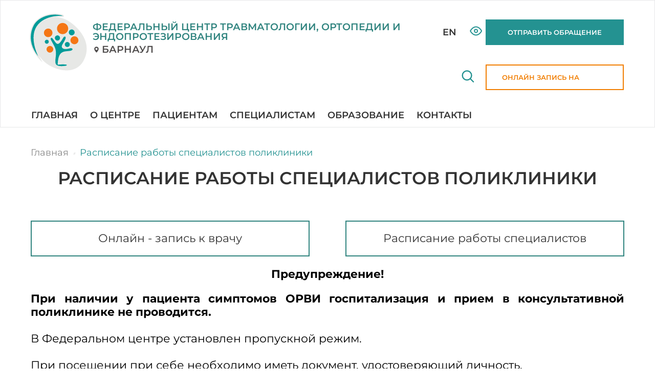

--- FILE ---
content_type: text/html; charset=UTF-8
request_url: https://www.orthobarnaul.ru/timetable/
body_size: 14296
content:
<!DOCTYPE html>
<html lang="ru" class="no-js">
<head>
    <meta name="viewport" content="width=device-width, initial-scale=1.0">
	<meta http-equiv="Content-Type" content="text/html; charset=UTF-8" />
<meta name="robots" content="index, follow" />
<meta name="keywords" content="ФГБУ Федеральный центр травматологии, ортопедии и эндопротезирования" />
<meta name="description" content="ФГБУ Федеральный центр травматологии, ортопедии и эндопротезирования" />
<link href="/bitrix/cache/css/s1/tmp2022/template_37f4c6dc511c7757c810281dc33be055/template_37f4c6dc511c7757c810281dc33be055_v1.css?176855099429713" type="text/css"  data-template-style="true" rel="stylesheet" />
<script type="text/javascript" src="/bitrix/js/main/jquery/jquery-3.6.0.min.js?169709438489501"></script>


<script type="text/javascript"  src="/bitrix/cache/js/s1/tmp2022/template_5e29bd5c173c735ac55e129ed6d196af/template_5e29bd5c173c735ac55e129ed6d196af_v1.js?16970964556797"></script>
<script type="text/javascript">var _ba = _ba || []; _ba.push(["aid", "d7c6b61346eafa645f8a10b4afda6460"]); _ba.push(["host", "www.orthobarnaul.ru"]); (function() {var ba = document.createElement("script"); ba.type = "text/javascript"; ba.async = true;ba.src = (document.location.protocol == "https:" ? "https://" : "http://") + "bitrix.info/ba.js";var s = document.getElementsByTagName("script")[0];s.parentNode.insertBefore(ba, s);})();</script>


	<title>ФГБУ Федеральный центр травматологии, ортопедии и эндопротезирования</title>
            </head>

<body >
<div id="panel"></div>
    
<div class="site-wrap">
	<header class="header ">
        <div class="container header__wrapper">
            <div class="header__logo">
                                <a href="/">
							<svg aria-hidden="true" width="93" height="96">
					<use xlink:href="#logo-svg"></use>
					</svg>
		           <!--<img  width="116" height="120" src="/upload/resize_cache/webp/bitrix/templates/fgbu/images/logo23.webp">-->
                    <span class="header__logo-text">

                        <!--ФЕДЕРАЛЬНЫЙ ЦЕНТР ТРАВМАТОЛОГИИ, ОРТОПЕДИИ И ЭНДОПРОТЕЗИРОВАНИЯ-->                       
                        ФЕДЕРАЛЬНЫЙ ЦЕНТР ТРАВМАТОЛОГИИ, ОРТОПЕДИИ И ЭНДОПРОТЕЗИРОВАНИЯ                        <span class="header__logo-city">
                            <svg aria-hidden="true" width="93" height="96">
                                <use xlink:href="#map-marker-svg"></use>
                            </svg>
                            Барнаул                        </span>
                    </span>
                </a>
            </div>
            <div class="header__data">
                <div class="header__top-line">
                    <span class="header__logo-text">
                        ФЕДЕРАЛЬНЫЙ ЦЕНТР ТРАВМАТОЛОГИИ, ОРТОПЕДИИ И ЭНДОПРОТЕЗИРОВАНИЯ                        <span class="header__logo-city">
                            <svg aria-hidden="true" width="93" height="96">
                                <use xlink:href="#map-marker-svg"></use>
                            </svg>
                            Барнаул                        </span>
                    </span>
                    <div class="header__lang">
                                                    <a href="/en/">EN</a>
                                            </div>
                                            <div class="header__vision">
                            <a class="svg-zoom" href="?special=Y">
                                <svg aria-hidden="true" width="93" height="96">
                                    <use xlink:href="#vision-svg"></use>
                                </svg>
                                Версия для слабовидящих
                            </a>
                        </div>
                                                            <div class="header__lk">
                        <a class="svg-zoom" href="https://www.orthobarnaul.ru/patsientam/instrukciya-po-otpravke-obrashchenij-cherez-epgu/">
                           
                            ОТПРАВИТЬ ОБРАЩЕНИЕ
                        </a>
                    </div>
                                    </div>
                <div class="header__bottom-line">
                    <div class="header__menu">
                        
<ul class="top-menu">


	
	
		
							<li class="top-menu__item"><a href="https://www.orthobarnaul.ru/" class="root-item">Главная</a></li>
			
		
	
	

	
						<li class="top-menu__item top-menu__item--parents">
                <a href="/about/" >
                    О центре                    <span class="top-menu-arr">
                        <svg aria-hidden="true" width="12" height="7">
                            <use xlink:href="#arrow-down-svg"></use>
                        </svg>
                    </span>
                </a>
                <div class="top-menu__lev2-wrap">
                    <div class="top-menu__lev2-wrap-in">
                        <div class="container">
                            <div class="top-menu__level2-title">
                                <span>
                                    О центре                                </span>
                                <a href="/about/" class="svg-right">
                                    перейти в раздел
                                    <svg aria-hidden="true" width="14" height="11">
                                        <use xlink:href="#menu-arrow-svg"></use>
                                    </svg>
                                </a>
                            </div>
                            <ul class="top-menu__lev2">
			
	

	
	
		
							<li><a href="/about/team/">Руководство</a></li>
			
		
	
	

	
	
		
							<li><a href="/about/struktura/">Клинические подразделения</a></li>
			
		
	
	

	
	
		
							<li><a href="/about/doctors/">Медицинские работники</a></li>
			
		
	
	

	
	
		
							<li><a href="/about/normativnye-dokumenty/">Нормативные документы</a></li>
			
		
	
	

	
	
		
							<li><a href="/about/svedeniya-ob-organizatsii/">Сведения об организации</a></li>
			
		
	
	

	
	
		
							<li><a href="https://www.orthobarnaul.ru/quality_policy/">Политика в области качества</a></li>
			
		
	
	

	
	
		
							<li><a href="https://www.orthobarnaul.ru/mission/">Наша миссия</a></li>
			
		
	
	

	
	
		
							<li><a href="https://www.orthobarnaul.ru/values/">Наши ценности</a></li>
			
		
	
	

	
	
		
							<li><a href="/about/struktura-tsentra/">Структура</a></li>
			
		
	
	

	
	
		
							<li><a href="/news/">Новости</a></li>
			
		
	
	

	
	
		
							<li><a href="/about/gallery/nasha-fotogalereya/">Галерея</a></li>
			
		
	
	

	
						<li class="">
                <a href="/antikorruptsiya/" class="parent">
                    Антикоррупционная деятельность                    <svg aria-hidden="true" width="7" height="11">
                        <use xlink:href="#menu-arrow2-svg"></use>
                    </svg>
                </a>
				<ul class="top-menu__lev3">
			
	

	
	
		
							<li><a href="/antikorruptsiya/index.php">Нормативные правовые и иные акты в сфере противодействия коррупции</a></li>
			
		
	
	

	
	
		
							<li><a href="/antikorruptsiya/antikorruptsionnaya-ekspertiza.php">Антикоррупционная экспертиза</a></li>
			
		
	
	

	
	
		
							<li><a href="/antikorruptsiya/metodicheskie-materialy.php">Методические материалы</a></li>
			
		
	
	

	
	
		
							<li><a href="/antikorruptsiya/formy-dokumentov-svyazannykh-s-protivodeystviem-korruptsii-dlya-zapolneniya.php">Формы документов, связанных с противодействием коррупции, для заполнения</a></li>
			
		
	
	

	
	
		
							<li><a href="/antikorruptsiya/svedeniya-o-dokhodakh-raskhodakh-obyazatelstvakh-imushchestvennogo-kharaktera).php">Сведения о доходах, расходах, об имуществе и обязательствах имущественного характера</a></li>
			
		
	
	

	
	
		
							<li><a href="/antikorruptsiya/komissiya-po-soblyudeniyu-trebovaniy-k-sluzhebnomu-povedeniyu-i-uregulirovaniyu-konfliktov-interesov.php">Комиссия по соблюдению требований к служебному поведению и урегулированию конфликта интересов (аттестационная комиссия)</a></li>
			
		
	
	

	
	
		
							<li><a href="/antikorruptsiya/obratnaya-svyaz-dlya-obrashcheniy-o-faktakh-korruptsii.php">Обратная связь для обращений о фактах коррупции</a></li>
			
		
	
	

	
	
		
							<li><a href="/antikorruptsiya/informatsionnye-materialy-po-voprosam-protivodeystviya-korruptsii.php">Просветительские материалы, направленные на борьбу с проявлениями коррупции</a></li>
			
		
	
	

	
	
		
							<li><a href="https://www.rosminzdrav.ru/ministry/61/0/materialy-po-deyatelnosti-departamenta/combating_corruption/6">Сведения о доходах, расходах, об имуществе и обязательствах, размещенные на сайте Министерства здравоохранения Российской Федерации</a></li>
			
		
	
	

	                                    </ul></li>                    	
						<li class="">
                <a href="/antiterror/normativnye-pravovye-akty/" class="parent">
                    Антитеррористическая деятельность                    <svg aria-hidden="true" width="7" height="11">
                        <use xlink:href="#menu-arrow2-svg"></use>
                    </svg>
                </a>
				<ul class="top-menu__lev3">
			
	

	
	
		
							<li><a href="/antiterror/normativnye-pravovye-akty/index.php">Нормативные правовые и иные акты в сфере противодействия терроризму и экстремизму</a></li>
			
		
	
	

	
	
		
							<li><a href="/antiterror/informacionnye-materialy">Информационные материалы по противодействию терроризму и экстремизму</a></li>
			
		
	
	

	
	
		
							<li><a href="/antiterror/video/">Видеоматериалы по противодействию терроризму и экстремизму</a></li>
			
		
	
	

	                                    </ul></li>                    	
						<li class="">
                <a href="/reviews-form/" class="parent">
                    Отзывы                    <svg aria-hidden="true" width="7" height="11">
                        <use xlink:href="#menu-arrow2-svg"></use>
                    </svg>
                </a>
				<ul class="top-menu__lev3">
			
	

	
	
		
							<li><a href="/contacts/faq/">Часто задаваемые вопросы</a></li>
			
		
	
	

	
	
		
							<li><a href="https://www.orthobarnaul.ru/patsientam/instrukciya-po-otpravke-obrashchenij-cherez-epgu">Отправить обращение</a></li>
			
		
	
	

	                                    </ul></li>                    	
	
		
							<li><a href="https://www.orthobarnaul.ru/obshchestvennyj-sovet">Общественный совет</a></li>
			
		
	
	

	
	
		
							<li><a href="/rabota-s-volonterami/">Работа с волонтерами</a></li>
			
		
	
	

	                                </ul></div></div></div></li>
        	
						<li class="top-menu__item top-menu__item--parents">
                <a href="/patsientam/" >
                    Пациентам                    <span class="top-menu-arr">
                        <svg aria-hidden="true" width="12" height="7">
                            <use xlink:href="#arrow-down-svg"></use>
                        </svg>
                    </span>
                </a>
                <div class="top-menu__lev2-wrap">
                    <div class="top-menu__lev2-wrap-in">
                        <div class="container">
                            <div class="top-menu__level2-title">
                                <span>
                                    Пациентам                                </span>
                                <a href="/patsientam/" class="svg-right">
                                    перейти в раздел
                                    <svg aria-hidden="true" width="14" height="11">
                                        <use xlink:href="#menu-arrow-svg"></use>
                                    </svg>
                                </a>
                            </div>
                            <ul class="top-menu__lev2">
			
	

	
	
		
							<li><a href="/patsientam/instrukciya-po-otpravke-obrashchenij-cherez-epgu">Инструкция по отправке обращений через ЕПГУ</a></li>
			
		
	
	

	
	
		
							<li class="item-selected"><a href="/timetable/">Режим работы и расписание</a></li>
			
		
	
	

	
	
		
							<li><a href="/patsientam/proverit-status-talona.php">Узнать дату госпитализации</a></li>
			
		
	
	

	
	
		
							<li><a href="/reviews-form/lichnyy-kabinet.php">Личный кабинет</a></li>
			
		
	
	

	
	
		
							<li><a href="/internet-zapis.php">Запись на прием к врачу</a></li>
			
		
	
	

	
	
		
							<li><a href="/patsientam/lichnyy-priem-grazhdan/">Личный прием граждан</a></li>
			
		
	
	

	
	
		
							<li><a href="/patsientam/gospitalizatsiya/">Правила госпитализации</a></li>
			
		
	
	

	
	
		
							<li><a href="/patsientam/pravila-povedeniya-pacientov.php">Правила поведения пациентов</a></li>
			
		
	
	

	
	
		
							<li><a href="/patsientam/vnutrenniy-rasporyadok-dnya-raboty-travmatologo-ortopedicheskikh-otdeleniy.php">Правила внутреннего распорядка</a></li>
			
		
	
	

	
	
		
							<li><a href="https://www.orthobarnaul.ru/patsientam/rekomendacii-posle-operativnogo-lecheniya/">Рекомендации после оперативного лечения</a></li>
			
		
	
	

	
	
		
							<li><a href="/patsientam/poryadok-poseshcheniya-pacientov/">Порядок посещения пациентов</a></li>
			
		
	
	

	
	
		
							<li><a href="/patsientam/poryadok-priyoma-peredach-dlya-pacientov/index.php">Порядок приёма передач для пациентов</a></li>
			
		
	
	

	
	
		
							<li><a href="/patsientam/vidy-meditsinskoy-pomoshchi/">Виды медицинской помощи</a></li>
			
		
	
	

	
	
		
							<li><a href="/about/struktura/">Медицинские работники</a></li>
			
		
	
	

	
	
		
							<li><a href="/patsientam/karta-zabolevaniy/">Карта заболеваний</a></li>
			
		
	
	

	
	
		
							<li><a href="/patsientam/onkonastorozhennost">Онконастороженность</a></li>
			
		
	
	

	
						<li class="">
                <a href="/patsientam/poryadki-i-kontrol/" class="parent">
                    Контролирующие организации, порядки                    <svg aria-hidden="true" width="7" height="11">
                        <use xlink:href="#menu-arrow2-svg"></use>
                    </svg>
                </a>
				<ul class="top-menu__lev3">
			
	

	
	
		
							<li><a href="/patsientam/poryadki-i-kontrol/index.php">Контролирующие организации</a></li>
			
		
	
	

	
	
		
							<li><a href="/patsientam/poryadki-i-kontrol/o-vozmozhnosti-polucheniya-meditsinskoy-pomoshchi.php">Порядок организации оказания высокотехнологичной медицинской помощи (ВМП) в Федеральном центре</a></li>
			
		
	
	

	
	
		
							<li><a href="/patsientam/poryadki-i-kontrol/o-vidakh-meditsinskoy-pomoshchi.php">Виды медицинской помощи</a></li>
			
		
	
	

	
	
		
							<li><a href="/patsientam/poryadki-i-kontrol/perechen-zhnvlp.php">Перечни жизненно необходимых и важнейших лекарственных препаратов</a></li>
			
		
	
	

	
	
		
							<li><a href="/patsientam/poryadki-i-kontrol/o-pravakh-i-obyazannostyakh-grazhdan.php">О правах и обязанностях граждан</a></li>
			
		
	
	

	
	
		
							<li><a href="/patsientam/poryadki-i-kontrol/informatsiya-o-zaprete-kureniya.php">Информация о запрете курения</a></li>
			
		
	
	

	                                    </ul></li>                    	
						<li class="">
                <a href="/patsientam/strahovaya-medicina/" class="parent">
                    Страховая медицина                    <svg aria-hidden="true" width="7" height="11">
                        <use xlink:href="#menu-arrow2-svg"></use>
                    </svg>
                </a>
				<ul class="top-menu__lev3">
			
	

	
	
		
							<li><a href="/patsientam/strahovaya-medicina/marshrutizatsiya-v-meditsinskie-organizatsii.php">Маршрутизация в медицинские организации</a></li>
			
		
	
	

	
	
		
							<li><a href="/patsientam/strahovaya-medicina/pamyatka-o-garantiyakh-okazaniya-besplatnoy-meditsinskoy-pomoshchi.php">Памятка о гарантиях оказания бесплатной медицинской помощи</a></li>
			
		
	
	

	
	
		
							<li><a href="/patsientam/strahovaya-medicina/programma-gos-garantii2020.php">Программа государственных гарантий на 2025 год</a></li>
			
		
	
	

	
	
		
							<li><a href="/patsientam/strahovaya-medicina/territorialnaya-programma.php">Территориальная программа</a></li>
			
		
	
	

	
	
		
							<li><a href="/patsientam/strahovaya-medicina/perechen-vidov-form-i-usloviy-predostavleniya-meditsinskoy-pomoshchi-okazanie-kotoroy-osushchestvlya.php">Перечень видов, форм и условий предоставления медицинской помощи, оказание которой осуществляется бесплатно</a></li>
			
		
	
	

	
	
		
							<li><a href="/patsientam/strahovaya-medicina/perechen-zabolevaniy-i-sostoyaniy-okazanie-meditsinskoy-pomoshchi-pri-kotorykh-osushchestvlyaetsya-b.php">Перечень заболеваний и состояний, оказание  медицинской помощи при которых осуществляется бесплатно</a></li>
			
		
	
	

	
	
		
							<li><a href="/patsientam/strahovaya-medicina/poryadok-i-usloviya-predostavleniya-meditsinskoy-pomoshchi.php">Порядок и условия предоставления бесплатной медицинской помощи</a></li>
			
		
	
	

	
	
		
							<li><a href="/patsientam/strahovaya-medicina/sroki-ozhidaniya-meditsinskoy-pomoshchi.php">Сроки ожидания медицинской помощи</a></li>
			
		
	
	

	
	
		
							<li><a href="https://www.orthobarnaul.ru/patsientam/strahovaya-medicina/kriterii-i-pokazatili-dostupnosti-i-kachestva-MP/kriterii-dostupnosti-i-kachestva.php">Критерии и показатели доступности и качества медицинской помощи</a></li>
			
		
	
	

	
	
		
							<li><a href="/patsientam/strahovaya-medicina/poluchenie-uslug-v-ehlektronnom-vide-epgu.php">Как управлять полисом ОМС на Госуслугах</a></li>
			
		
	
	

	                                    </ul></li>                    	
						<li class="">
                <a href="/price/" class="parent">
                    Платные услуги                    <svg aria-hidden="true" width="7" height="11">
                        <use xlink:href="#menu-arrow2-svg"></use>
                    </svg>
                </a>
				<ul class="top-menu__lev3">
			
	

	
	
		
							<li><a href="/price/index.php">Цены (тарифы) на услуги</a></li>
			
		
	
	

	
	
		
							<li><a href="/price/ИНСТРУКЦИЯ ГОСКЛЮЧ.pdf">Инструкция по установке приложения «ГОСКЛЮЧ»</a></li>
			
		
	
	

	
	
		
							<li><a href="/price/price.php">Правила предоставления платных медицинских услуг</a></li>
			
		
	
	

	
	
		
							<li><a href="https://www.orthobarnaul.ru/price/doctor_info/">Сведения о медицинских работниках</a></li>
			
		
	
	

	
	
		
							<li><a href="/timetable/">График работы специалистов</a></li>
			
		
	
	

	
	
		
							<li><a href="/price/dogovor.php">Образцы договоров на оказание платных услуг</a></li>
			
		
	
	

	
	
		
							<li><a href="/price/norm_doc/">Нормативные документы</a></li>
			
		
	
	

	
	
		
							<li><a href="https://www.orthobarnaul.ru/patsientam/vidy-meditsinskoy-pomoshchi/">Виды медицинской помощи, связанные с ними риски, ожидаемые результаты</a></li>
			
		
	
	

	
	
		
							<li><a href="https://www.orthobarnaul.ru/spetsialistam/poryadki-i-standarty.php">Порядки и стандарты оказания медицинской помощи</a></li>
			
		
	
	

	
	
		
							<li><a href="/price/palata/index.php">Обзор палаты повышенной комфортности</a></li>
			
		
	
	

	                                    </ul></li>                    	
	
		
							<li><a href="/patsientam/test/">Порядок приема иностранных граждан</a></li>
			
		
	
	

	
	
		
							<li><a href="/contacts/faq/">Часто задаваемые вопросы</a></li>
			
		
	
	

	
	
		
							<li><a href="/patsientam/poryadok-napravleniya-elektronnykh-obrashcheniy.php">Порядок направления электронных обращений</a></li>
			
		
	
	

	
	
		
							<li><a href="/medicinskiy_turizm/">Медицинский туризм (Medical Tourism)</a></li>
			
		
	
	

	
	
		
							<li><a href="/patsientam/religioznye-organizacii/">Сведения о религиозных организациях Алтайского края</a></li>
			
		
	
	

	
	
		
							<li><a href="/patsientam/pamyatki-i-inaya-informaciya/">Памятки и иная информация</a></li>
			
		
	
	

	
	
		
							<li><a href="/patsientam/uchastnikam-svo/index.php">Информация для участников СВО и их семей</a></li>
			
		
	
	

	
	
		
							<li><a href="/patsientam/prokat-sredstv-reabilitacii/index.php">Прокат средств реабилитации</a></li>
			
		
	
	

	
	
		
							<li><a href="https://www.orthobarnaul.ru/reviews-form/">Отзывы</a></li>
			
		
	
	

	                                </ul></div></div></div></li>
        	
						<li class="top-menu__item top-menu__item--parents">
                <a href="/spetsialistam/" >
                    Специалистам                    <span class="top-menu-arr">
                        <svg aria-hidden="true" width="12" height="7">
                            <use xlink:href="#arrow-down-svg"></use>
                        </svg>
                    </span>
                </a>
                <div class="top-menu__lev2-wrap">
                    <div class="top-menu__lev2-wrap-in">
                        <div class="container">
                            <div class="top-menu__level2-title">
                                <span>
                                    Специалистам                                </span>
                                <a href="/spetsialistam/" class="svg-right">
                                    перейти в раздел
                                    <svg aria-hidden="true" width="14" height="11">
                                        <use xlink:href="#menu-arrow-svg"></use>
                                    </svg>
                                </a>
                            </div>
                            <ul class="top-menu__lev2">
			
	

	
	
		
							<li><a href="/spetsialistam/kak-napravit-pacienta/">Как направить пациента</a></li>
			
		
	
	

	
	
		
							<li><a href="/spetsialistam/vidy-vysokotekhnologichnoy-meditsinskoy-pomoshchi/">Виды ВМП</a></li>
			
		
	
	

	
	
		
							<li><a href="/spetsialistam/poryadki-i-standarty.php">Порядки и стандарты</a></li>
			
		
	
	

	
	
		
							<li><a href="/spetsialistam/vakansii/">Вакансии</a></li>
			
		
	
	

	
	
		
							<li><a href="/spetsialistam/nauchnie-meropriyatiya/index.php">Научные мероприятия</a></li>
			
		
	
	

	
	
		
							<li><a href="/spetsialistam/publikatsii/">Публикации</a></li>
			
		
	
	

	
	
		
							<li><a href="/spetsialistam/IT/">Информационные технологии</a></li>
			
		
	
	

	                                </ul></div></div></div></li>
        	
						<li class="top-menu__item top-menu__item--parents">
                <a href="/obrazovanie/" >
                    Образование                    <span class="top-menu-arr">
                        <svg aria-hidden="true" width="12" height="7">
                            <use xlink:href="#arrow-down-svg"></use>
                        </svg>
                    </span>
                </a>
                <div class="top-menu__lev2-wrap">
                    <div class="top-menu__lev2-wrap-in">
                        <div class="container">
                            <div class="top-menu__level2-title">
                                <span>
                                    Образование                                </span>
                                <a href="/obrazovanie/" class="svg-right">
                                    перейти в раздел
                                    <svg aria-hidden="true" width="14" height="11">
                                        <use xlink:href="#menu-arrow-svg"></use>
                                    </svg>
                                </a>
                            </div>
                            <ul class="top-menu__lev2">
			
	

	
						<li class="">
                <a href="/obrazovanie/svedeniya-ob-obrazovatelnoi-organizacii/" class="parent">
                    Сведения об образовательной организации                    <svg aria-hidden="true" width="7" height="11">
                        <use xlink:href="#menu-arrow2-svg"></use>
                    </svg>
                </a>
				<ul class="top-menu__lev3">
			
	

	
	
		
							<li><a href="/obrazovanie/svedeniya-ob-obrazovatelnoi-organizacii/svedeniya/">Основные сведения</a></li>
			
		
	
	

	
	
		
							<li><a href="/obrazovanie/svedeniya-ob-obrazovatelnoi-organizacii/struktura">Структура и органы управления образовательной организацией</a></li>
			
		
	
	

	
	
		
							<li><a href="/obrazovanie/svedeniya-ob-obrazovatelnoi-organizacii/documenty">Документы</a></li>
			
		
	
	

	
	
		
							<li><a href="/obrazovanie/svedeniya-ob-obrazovatelnoi-organizacii/pedagog-sostav/">Руководство. Педагогический (научно-педагогический) состав</a></li>
			
		
	
	

	
	
		
							<li><a href="/obrazovanie/svedeniya-ob-obrazovatelnoi-organizacii/platnoe-obrazovanie">Платные образовательные услуги</a></li>
			
		
	
	

	
	
		
							<li><a href="https://www.orthobarnaul.ru/obrazovanie/obyavleniya.php">Объявления</a></li>
			
		
	
	

	                                    </ul></li>                    	
	
		
							<li><a href="/obrazovanie/dpo.php">ДПО</a></li>
			
		
	
	

	
	
		
							<li><a href="http://dpo.orthobarnaul.ru/">Портал дистанционного обучения</a></li>
			
		
	
	

	
	
		
							<li><a href="/obrazovanie/obyavleniya.php">Объявления</a></li>
			
		
	
	

	                                </ul></div></div></div></li>
        	
	
		
							<li class="top-menu__item"><a href="/contacts/" class="root-item">Контакты</a></li>
			
		
	
	


</ul>
                    </div>
                                            <div class="header__search">
                            
<form class="top-search" action="/search/index.php">
    <div class="top-search__input-wrapper">
        <div class="top-search__icon">
            <svg width="22" height="22">
                <use xlink:href="#search-svg"></use>
            </svg>
        </div>
        <input name="q" type="text" class="top-search__input">
        <button type="button" class="top-search__close svg-zoom">
            <svg width="20" height="20">
                <use xlink:href="#search-close-svg"></use>
            </svg>
        </button>
    </div>
    <button type="submit" class="top-search__btn svg-zoom">
        <svg width="25" height="25" aria-hidden="true">
            <use xlink:href="#search-svg"></use>
        </svg>
    </button>
</form>                        </div>
                                        <div class="header__mobile-menu">
                        <button type="button">
                            <span>Меню</span>
                        </button>
                        <div class="mobile-menu">
                            <div class="mobile-menu__top">
                                <div class="mobile-menu__logo">
                                    <a href="/">
                                        <svg aria-hidden="true" width="93" height="96">
                                            <use xlink:href="#logo-svg"></use>
                                        </svg>
                                        <span class="mobile-menu__logo-text">
                                            ФЕДЕРАЛЬНЫЙ ЦЕНТР ТРАВМАТОЛОГИИ, ОРТОПЕДИИ И ЭНДОПРОТЕЗИРОВАНИЯ                                            <span class="header__logo-city">
                                                <svg aria-hidden="true" width="93" height="96">
                                                    <use xlink:href="#map-marker-svg"></use>
                                                </svg>
                                                Барнаул                                            </span>
                                        </span>
                                    </a>
                                </div>
                                <div class="mobile-menu__close">
                                    <a href="#">
                                        <svg aria-hidden="true" width="15" height="15">
                                            <use xlink:href="#close-svg"></use>
                                        </svg>
                                        Закрыть
                                    </a>
                                </div>
                            </div>
                            <div class="mobile-menu__links">
                                <a class="mobile-menu__lk">
                                    <svg aria-hidden="true" width="17" height="21">
                                        <use xlink:href="#lk-svg"></use>
                                    </svg>
                                    Личный кабинет
                                </a>
                                <div class="mobile-menu__lang">
                                                                            <a href="/en/">EN</a>
                                                                    </div>
                            </div>
                            <div class="mobile-menu__wrap">

                            </div>
                            <div class="mobile-menu__soc">
                                <a href="https://ok.ru/group/63316483637473" class="f-icon-ok" target="_blank">
                                    <svg aria-hidden="true" width="20" height="30">
                                        <use xlink:href="#ok-icon-svg"></use>
                                    </svg>
                                </a>
                                <a href="https://vk.com/centr_travm_brn"  class="f-icon-vk" target="_blank">
                                    <svg aria-hidden="true" width="30" height="30">
                                        <use xlink:href="#vk-icon-svg"></use>
                                    </svg>
                                </a>
                                <a href="https://t.me/centr_travm_brn" class="f-icon-tm" target="_blank">
                                    <svg aria-hidden="true" width="30" height="30">
                                        <use xlink:href="#tm-icon-svg"></use>
                                    </svg>
                                </a>
                            </div>
                        </div>
                    </div>
                                            <div class="header__reception">
                            <a class="btn btn--orange" href="/internet-zapis.php">Онлайн запись на прием</a>
                        </div>
                                    </div>
            </div>
        </div>
	</header>

            <div class="container content-wrap">
            <div class="site-breadcrumb" itemprop="http://schema.org/breadcrumb" itemscope itemtype="http://schema.org/BreadcrumbList">
			<div class="site-breadcrumb-item" id="bx_breadcrumb_0" itemprop="itemListElement" itemscope itemtype="http://schema.org/ListItem">
				<a href="/" title="Главная" itemprop="item">
					<span itemprop="name">Главная</span>
				</a>
				<meta itemprop="position" content="1" />
			</div>
			<div class="site-breadcrumb-item">
				<span>Расписание работы специалистов поликлиники</span>
			</div></div>
            
            


            <h1>Расписание работы специалистов поликлиники</h1>
    <style>
.table-btns {
    display: flex;
    justify-content: space-between;
    margin: 60px 0 20px;
}
.table-btns a {
    display: flex;
    box-sizing: border-box;
    align-items: center;
    justify-content: center;
    width: 47%;
    max-width: 47%;
    padding: 20px;
    border: solid 2px #30847F;
    text-align: center;
}
.table-btns a svg {
    min-width: 53px;
    margin-right: 25px;
}
.timetable-full {
    text-align: right;
}
.timetable-full a {
    color: #30847F !important;
}
@media (max-width: 768px) {
    .table-btns a {
        padding: 10px;
        font-size: 16px;
    }
    .table-btns a svg {
        width: 36px;
        height: 36px;
        margin-right: 10px;
    }
    .timetable-full a {
        font-size: 16px;
    }
}
@media (max-width: 480px) {
    .table-btns {
        flex-wrap: wrap;
    }
    .table-btns a {
        width: 100%;
        max-width: 100%;
        margin-bottom: 10px;
    }
}

</style>
<div class="table-btns">
 <a href="/internet-zapis.php" class="svg-zoom">
	Онлайн - запись к врачу </a> <a href="/timetable/raspisanie/" class="svg-zoom">
	Расписание работы специалистов </a>
</div>
 <!-- <div class="timetable-full">
 <a href="/timetable/grafik_regim.php" class="svg-right">
	Подробное расписание </a>
</div>-->
<p class="MsoNormal" style="text-align: center;">
</p>
<p style="text-align: center;">
 <b>Предупреждение!</b>
</p>
<p>
</p>
 <article><b>При наличии у пациента симптомов ОРВИ госпитализация и прием в консультативной поликлинике не проводится.<br>
 </b><br>
 В Федеральном центре установлен пропускной режим. <br>
 <br>
 При посещении при себе необходимо иметь документ, удостоверяющий личность.</article>
<p>
</p>
<h1 style="text-align: center;"><span style="font-size: 20pt;">Режим работы</span></h1>
<p>
 <b>Порядок работы подразделений Федерального центра:</b>
</p>
<p>
 <b>Бюро пропусков:</b> 7:30-19:00, без выходных (при посещении при себе необходимо иметь документ, удостоверяющий личность)
</p>
<p>
 <b>Администрация: </b>8:00-16:30. Суббота, воскресенье, праздничные дни - выходной.
</p>
<p>
 <b>Приемное отделение:</b> 8:00-16:00. Суббота, воскресенье, праздничные дни - выходной.
</p>
<p>
 <b>Отделения стационара:</b> круглосуточно
</p>
<p>
 <b>Консультативная поликлиника: </b>по расписанию
</p>
<p>
</p>
<p>
 <br>
</p>
<p>
 <a href="https://www.orthobarnaul.ru/upload/image/Schedule.html"><span style="color: #ffffff;">Расписание</span></a>
</p>
 <br>
    </div>

    
    <footer class="footer ">
        <div class="container">
            <div class="footer__data">
                <div class="footer__data-top">
                    <div class="footer__logo">
                        <a href="/">
                            <svg aria-hidden="true">
                                <use xlink:href="#logo-svg"></use>
                            </svg>
                            <span class="footer__logo-text">
                                Федеральный центр<br> травматологии,<br> ортопедии и<br> эндопротезирования                                <span class="footer__logo-city">
                                    <svg aria-hidden="true">
                                        <use xlink:href="#map-marker-svg"></use>
                                    </svg>
                                    Барнаул                                </span>
                            </span>
                        </a>
                    </div>
                    <div class="footer__cont">
                        <div class="footer__cont-title">КОНТАКТНАЯ ИНФОРМАЦИЯ</div>
                        <div class="footer__cont-text">
                            656045, г. Барнаул, ул. Ляпидевского 1/3                        </div>
                    </div>
                    <div class="footer__cont">
                        <div class="footer__cont-title">Электронная почта</div>
                        <div class="footer__cont-text">
                            <a href="mailto:297501@mail.ru"><b>297501@mail.ru</b></a><b> </b>(деловая переписка, юридические лица)<br>
<br>
 <a href="orthobarnaul@inbox.ru"><b>orthobarnaul@inbox.ru</b></a> (прием пакетов документов на ВМП, включенную в базовую программу ОМС (первый раздел видов ВМП))
<br><br>
 <a href="vmp_mz_kkb@alt-hospital.ru"><b>vmp_mz_kkb@alt-hospital.ru</b></a> (Прием пакетов документов на ВМП, не включенную в базовую программу ОМС (второй раздел видов ВМП) для медицинских организаций Алтайского края)
<br>
<br>
 <a href="orthobarnaul_pu@inbox.ru"><b>orthobarnaul_pu@inbox.ru</b></a>(для вопросов по платным услугам)⁠
                        </div>
                    </div>
                    <div class="footer__cont">
                        <div class="footer__cont-title">Контактные телефоны</div>
                        <div class="footer__cont-text">
                            <a href="tel:+78002000717">8 800 200 0717</a> (горячая линия)<br>
<a href="tel:+73852297500">8 (3852) 297-500</a> (колл-центр)<br>
<a href="tel:+73852297501">8 (3852) 297-501</a> (приёмная главного врача)                        </div>
                    </div>
                    <div class="footer__soc">
                        <a href="https://ok.ru/group/63316483637473" class="f-icon-ok" target="_blank">
                            <svg aria-hidden="true" width="14" height="20">
                                <use xlink:href="#ok-icon-svg"></use>
                            </svg>
                        </a>
                        <a href="https://vk.com/centr_travm_brn"  class="f-icon-vk" target="_blank">
                            <svg aria-hidden="true" width="21" height="12">
                                <use xlink:href="#vk-icon-svg"></use>
                            </svg>
                        </a>
                        <a href="https://t.me/centr_travm_brn" class="f-icon-tm" target="_blank">
                            <svg aria-hidden="true" width="21" height="18">
                                <use xlink:href="#tm-icon-svg"></use>
                            </svg>
                        </a>
                    </div>
                </div>

                <div class="footer__data-bottom">
                    <div class="footer__counters">
                        <svg width="285" height="32" viewBox="0 0 285 32" fill="none" xmlns="http://www.w3.org/2000/svg" xmlns:xlink="http://www.w3.org/1999/xlink">
    <rect x="0.290039" y="0.780273" width="88" height="31" fill="url(#pattern0)"/>
    <rect x="98.29" y="0.780273" width="88" height="31" fill="url(#pattern1)"/>
    <rect x="196.29" y="0.780273" width="88" height="31" fill="url(#pattern2)"/>
    <defs>
        <pattern id="pattern0" patternContentUnits="objectBoundingBox" width="1" height="1">
            <use xlink:href="#image0_712_256" transform="scale(0.0113636 0.0322581)"/>
        </pattern>
        <pattern id="pattern1" patternContentUnits="objectBoundingBox" width="1" height="1">
            <use xlink:href="#image1_712_256" transform="scale(0.0113636 0.0322581)"/>
        </pattern>
        <pattern id="pattern2" patternContentUnits="objectBoundingBox" width="1" height="1">
            <use xlink:href="#image2_712_256" transform="scale(0.0113636 0.0322581)"/>
        </pattern>
        <image id="image0_712_256" width="88" height="31" xlink:href="[data-uri]"/>
        <image id="image1_712_256" width="88" height="31" xlink:href="[data-uri]"/>
        <image id="image2_712_256" width="88" height="31" xlink:href="[data-uri]"/>
    </defs>
</svg>
                    </div>
                    <div class="footer__copyright">
                        © 2022  Все права защищены.                    </div>
                    <div class="footer__privacy">
                        <a href="#">Политика конфиденциальности</a>                    </div>
                     <div class="footer__cont">
                <a href="https://www.orthobarnaul.ru/karta-sayta.php">Карта сайта</a>
               </div>


                  <div class="footer__dev">
                        Разработка сайта:                        <svg aria-hidden="true" width="82" height="33">
                            <use xlink:href="#dev-svg"></use>
                        </svg>
                    </div>
                </div>
            </div>

            <div class="footer__nav">
                
<ul class="bottom-menu">


	
						<li  >
                <span><a href="/about/" class="root-item">О центре</a></span>
				<ul class="root-item">
		
	
	

	
	
		
							<li ><a href="/about/team/" >Руководство</a></li>
			
		
	
	

	
	
		
							<li ><a href="/about/struktura/" >Клинические подразделения</a></li>
			
		
	
	

	
	
		
							<li ><a href="/about/doctors/" >Медицинские работники</a></li>
			
		
	
	

	
	
		
							<li ><a href="/about/normativnye-dokumenty/" >Нормативные документы</a></li>
			
		
	
	

	
	
		
							<li ><a href="/about/svedeniya-ob-organizatsii/" >Сведения об организации</a></li>
			
		
	
	

	
	
		
							<li ><a href="https://www.orthobarnaul.ru/quality_policy/" >Политика в области качества</a></li>
			
		
	
	

	
	
		
							<li ><a href="https://www.orthobarnaul.ru/mission/" >Наша миссия</a></li>
			
		
	
	

	
	
		
							<li ><a href="https://www.orthobarnaul.ru/values/" >Наши ценности</a></li>
			
		
	
	

	
	
		
							<li ><a href="/about/struktura-tsentra/" >Структура</a></li>
			
		
	
	

	
	
		
							<li ><a href="/news/" >Новости</a></li>
			
		
	
	

	
	
		
							<li ><a href="/about/gallery/nasha-fotogalereya/" >Галерея</a></li>
			
		
	
	

	
	
		
							<li ><a href="/antikorruptsiya/" >Антикоррупционная деятельность</a></li>
			
		
	
	

	
	
		
							<li ><a href="/antiterror/normativnye-pravovye-akty/" >Антитеррористическая деятельность</a></li>
			
		
	
	

	
	
		
							<li ><a href="/reviews-form/" >Отзывы</a></li>
			
		
	
	

	
	
		
							<li ><a href="https://www.orthobarnaul.ru/obshchestvennyj-sovet" >Общественный совет</a></li>
			
		
	
	

	
	
		
							<li ><a href="/rabota-s-volonterami/" >Работа с волонтерами</a></li>
			
		
	
	

			</ul></li>	
						<li class="bottom-menu__col2" >
                <span><a href="/patsientam/" class="root-item">Пациентам</a></span>
				<ul class="root-item">
		
	
	

	
	
		
							<li ><a href="/patsientam/instrukciya-po-otpravke-obrashchenij-cherez-epgu" >Инструкция по отправке обращений через ЕПГУ</a></li>
			
		
	
	

	
	
		
							<li ><a href="/timetable/"  class="item-selected">Режим работы и расписание</a></li>
			
		
	
	

	
	
		
							<li ><a href="/patsientam/proverit-status-talona.php" >Узнать дату госпитализации</a></li>
			
		
	
	

	
	
		
							<li ><a href="/reviews-form/lichnyy-kabinet.php" >Личный кабинет</a></li>
			
		
	
	

	
	
		
							<li ><a href="/internet-zapis.php" >Запись на прием к врачу</a></li>
			
		
	
	

	
	
		
							<li ><a href="/patsientam/lichnyy-priem-grazhdan/" >Личный прием граждан</a></li>
			
		
	
	

	
	
		
							<li ><a href="/patsientam/gospitalizatsiya/" >Правила госпитализации</a></li>
			
		
	
	

	
	
		
							<li ><a href="/patsientam/pravila-povedeniya-pacientov.php" >Правила поведения пациентов</a></li>
			
		
	
	

	
	
		
							<li ><a href="/patsientam/vnutrenniy-rasporyadok-dnya-raboty-travmatologo-ortopedicheskikh-otdeleniy.php" >Правила внутреннего распорядка</a></li>
			
		
	
	

	
	
		
							<li ><a href="https://www.orthobarnaul.ru/patsientam/rekomendacii-posle-operativnogo-lecheniya/" >Рекомендации после оперативного лечения</a></li>
			
		
	
	

	
	
		
							<li ><a href="/patsientam/poryadok-poseshcheniya-pacientov/" >Порядок посещения пациентов</a></li>
			
		
	
	

	
	
		
							<li ><a href="/patsientam/poryadok-priyoma-peredach-dlya-pacientov/index.php" >Порядок приёма передач для пациентов</a></li>
			
		
	
	

	
	
		
							<li ><a href="/patsientam/vidy-meditsinskoy-pomoshchi/" >Виды медицинской помощи</a></li>
			
		
	
	

	
	
		
							<li ><a href="/about/struktura/" >Медицинские работники</a></li>
			
		
	
	

	
	
		
							<li ><a href="/patsientam/karta-zabolevaniy/" >Карта заболеваний</a></li>
			
		
	
	

	
	
		
							<li ><a href="/patsientam/onkonastorozhennost" >Онконастороженность</a></li>
			
		
	
	

	
	
		
							<li ><a href="/patsientam/poryadki-i-kontrol/" >Контролирующие организации, порядки</a></li>
			
		
	
	

	
	
		
							<li ><a href="/patsientam/strahovaya-medicina/" >Страховая медицина</a></li>
			
		
	
	

	
	
		
							<li ><a href="/price/" >Платные услуги</a></li>
			
		
	
	

	
	
		
							<li ><a href="/patsientam/test/" >Порядок приема иностранных граждан</a></li>
			
		
	
	

	
	
		
							<li ><a href="/contacts/faq/" >Часто задаваемые вопросы</a></li>
			
		
	
	

	
	
		
							<li ><a href="/patsientam/poryadok-napravleniya-elektronnykh-obrashcheniy.php" >Порядок направления электронных обращений</a></li>
			
		
	
	

	
	
		
							<li ><a href="/medicinskiy_turizm/" >Медицинский туризм (Medical Tourism)</a></li>
			
		
	
	

	
	
		
							<li style="margin-bottom: 30px"><a href="/patsientam/religioznye-organizacii/" >Сведения о религиозных организациях Алтайского края</a></li>
			
		
	
	

	
	
		
							<li ><a href="/patsientam/pamyatki-i-inaya-informaciya/" >Памятки и иная информация</a></li>
			
		
	
	

	
	
		
							<li ><a href="/patsientam/uchastnikam-svo/index.php" >Информация для участников СВО и их семей</a></li>
			
		
	
	

	
	
		
							<li ><a href="/patsientam/prokat-sredstv-reabilitacii/index.php" >Прокат средств реабилитации</a></li>
			
		
	
	

	
	
		
							<li ><a href="https://www.orthobarnaul.ru/reviews-form/" >Отзывы</a></li>
			
		
	
	

			</ul></li>	
						<li  >
                <span><a href="/spetsialistam/" class="root-item">Специалистам</a></span>
				<ul class="root-item">
		
	
	

	
	
		
							<li ><a href="/spetsialistam/kak-napravit-pacienta/" >Как направить пациента</a></li>
			
		
	
	

	
	
		
							<li ><a href="/spetsialistam/vidy-vysokotekhnologichnoy-meditsinskoy-pomoshchi/" >Виды ВМП</a></li>
			
		
	
	

	
	
		
							<li ><a href="/spetsialistam/poryadki-i-standarty.php" >Порядки и стандарты</a></li>
			
		
	
	

	
	
		
							<li ><a href="/spetsialistam/vakansii/" >Вакансии</a></li>
			
		
	
	

	
	
		
							<li ><a href="/spetsialistam/nauchnie-meropriyatiya/index.php" >Научные мероприятия</a></li>
			
		
	
	

	
	
		
							<li ><a href="/spetsialistam/publikatsii/" >Публикации</a></li>
			
		
	
	

	
	
		
							<li ><a href="/spetsialistam/IT/" >Информационные технологии</a></li>
			
		
	
	

			</ul></li>	
						<li  >
                <span><a href="/obrazovanie/" class="root-item">Образование</a></span>
				<ul class="root-item">
		
	
	

	
	
		
							<li ><a href="/obrazovanie/svedeniya-ob-obrazovatelnoi-organizacii/" >Сведения об образовательной организации</a></li>
			
		
	
	

	
	
		
							<li ><a href="/obrazovanie/dpo.php" >ДПО</a></li>
			
		
	
	

	
	
		
							<li ><a href="http://dpo.orthobarnaul.ru/" >Портал дистанционного обучения</a></li>
			
		
	
	

	
	
		
							<li ><a href="/obrazovanie/obyavleniya.php" >Объявления</a></li>
			
		
	
	

			</ul></li>	
	
		
			                                    <li class="bottom-menu__single-list">
                        <ul>
                            <li><a href="/contacts/" class="root-item">Контакты</a></li>
                			
		
	
	

	
	
		
			                                            <li><a href="/antiterror/normativnye-pravovye-akty/index.php" class="root-item">Антитеррор</a></li>
                        </ul>
                    </li>
                			
		
	
	


</ul>
            </div>
        </div>
    </footer>
</div>

<script>
    $(function(){
        $('.common-svg-icons').load('/local/templates/tmp2022/svg.html');
    });
</script>
<div class="common-svg-icons"></div>
</body>
</html>

--- FILE ---
content_type: text/html
request_url: https://www.orthobarnaul.ru/local/templates/tmp2022/svg.html
body_size: 19212
content:
<svg class="svg-sprite" xmlns="http://www.w3.org/2000/svg" style="display: none; width: 0;height: 0;" aria-hidden="true" version="1.1">

    <symbol  id="logo-svg"  viewBox="0 0 105 105" fill="none" xmlns="http://www.w3.org/2000/svg">
        <path fill-rule="evenodd" clip-rule="evenodd" d="M0.194824 42.9933C0.194824 44.8375 0.203139 46.6231 0.386283 48.4388C0.451676 49.0889 0.291453 49.1489 0.510552 49.2268C1.41706 57.9467 5.07591 66.5473 8.98823 72.6373C9.54216 73.5 9.98035 74.262 10.5429 75.0482C11.1242 75.8615 11.5797 76.5032 12.1918 77.3659C12.701 78.0833 13.3929 78.8908 13.9257 79.5938C15.1253 81.1771 16.2985 82.4156 17.5745 83.8913L22.4998 88.9283C22.8805 89.2677 23.1474 89.77 23.5533 89.9117C23.2283 88.8644 17.5709 79.5761 17.4239 78.1346C17.6122 78.2427 19.2708 80.5118 19.5039 80.8193C24.1011 86.8815 30.7672 92.5669 37.4721 96.1664C42.812 99.0332 48.4751 101.51 54.5203 102.902C55.2915 103.08 55.7591 103.152 56.4571 103.353C58.7469 104.013 64.7735 104.522 67.2921 104.522C71.0837 104.522 74.7747 104.127 78.0992 103.216C79.607 102.803 81.143 102.299 82.5168 101.734C89.0755 99.038 94.7552 93.9131 98.2437 87.5589C101.184 82.2044 103.617 76.0649 104.219 69.633C105.252 58.6062 102.528 49.7409 97.5626 40.95C95.4501 37.2092 92.862 33.7566 90.1467 30.5653C89.2113 29.4663 88.3029 28.4455 87.299 27.4028C86.2348 26.2974 85.3155 25.4446 84.28 24.4169C82.2458 22.3989 78.5865 19.382 76.2192 17.6298L72.7026 15.1325C70.528 13.8085 69.5299 13.0374 66.9711 11.8152C62.7267 9.78684 58.0744 8.35519 53.2951 7.62268C52.398 7.48515 51.5236 7.45409 50.6524 7.31714C49.9178 7.20148 48.3958 7.42646 47.8354 6.92355C50.8812 6.76933 53.6436 6.4586 56.8676 6.46494C58.3914 6.46781 59.8584 6.90916 61.2586 6.56104C62.6065 6.22556 63.3296 4.99013 62.3021 3.78289C61.0877 2.35642 58.9408 2.09863 57.2836 1.75108C52.7104 0.790695 50.4434 0.521973 45.5363 0.521973C32.6267 0.521973 20.9369 5.39292 13.2565 12.0661C9.13095 15.6504 6.47904 19.3694 4.06985 24.8537C1.71549 30.2126 0.194824 36.964 0.194824 42.9933Z" fill="#E7E8E6"/>
        <path fill-rule="evenodd" clip-rule="evenodd" d="M48.0841 73.2553C48.0877 77.0488 47.6221 80.5597 47.2254 84.2496C46.8398 87.8335 46.7598 91.9542 48.852 94.1984C51.7364 97.2928 59.545 96.9337 63.8446 96.3472C65.1436 96.1699 68.1932 96.006 68.0309 94.5637C67.4637 93.5032 61.1368 93.5924 59.4743 93.5942C56.9483 93.5969 52.9663 94.021 51.438 93.9885C51.209 91.0347 51.9656 85.4718 52.553 82.7241C54.0402 75.7678 57.2838 71.034 64.4533 69.8513C67.2986 69.382 73.6364 68.9845 75.494 68.4159C80.924 66.7532 78.1052 62.8979 73.9367 64.0438C71.1455 64.8112 66.2458 65.9991 63.0565 65.2023C59.6123 64.3421 57.6696 61.8345 59.5594 57.9311C61.3152 54.3036 65.0067 49.1329 65.8311 45.5952C66.35 43.37 65.257 41.7065 63.1256 43.0213C61.673 43.9173 61.3715 45.0537 60.4551 46.5889C58.777 49.4002 54.7573 56.1511 51.3185 56.0648C48.6636 55.9982 46.1021 51.7572 44.8515 50.0244C44.0277 48.8837 41.8102 45.51 40.6776 45.0198C39.5846 44.5468 38.9268 45.2396 38.6044 45.9151C37.9513 47.2846 39.0406 48.7592 39.9107 50.4407C41.5913 53.6891 45.0964 59.7529 46.269 62.6659C47.5978 65.9681 48.0802 69.1812 48.0841 73.2553Z" fill="#009B99"/>
        <path fill-rule="evenodd" clip-rule="evenodd" d="M15.253 78.3062C15.2179 77.8002 14.362 76.1198 14.0532 75.3908C10.9742 68.1233 8.49553 60.3112 7.55645 52.2917C6.23844 41.0387 7.70809 31.9965 12.553 24.2887C19.4795 13.2682 31.6785 7.72575 44.5589 5.51498C47.2988 5.04487 55.4621 4.3371 58.5698 4.66912C59.3269 4.74968 59.7468 4.8918 60.5856 4.77211C60.1357 3.98206 54.4322 3.06369 53.2156 2.88358C50.3593 2.46007 47.3399 2.30931 44.2896 2.39562C30.1466 2.7944 13.9546 9.7616 7.51348 21.9531C0.10053 35.9836 0.224574 52.2463 7.88269 66.9335C8.99464 69.0659 10.1061 70.9064 11.338 72.9053L14.2395 77.0189C14.5818 77.4367 15.0301 77.9479 15.253 78.3062Z" fill="#009B99"/>
        <path fill-rule="evenodd" clip-rule="evenodd" d="M70.5772 27.9186C70.5697 22.2738 66.0791 17.6876 60.3804 17.6704C54.689 17.6531 50.0641 22.1564 50.0689 27.9192C50.0729 33.4099 54.5401 38.118 60.2653 38.141C65.9709 38.1646 70.5846 33.567 70.5772 27.9186Z" fill="#F57615"/>
        <path fill-rule="evenodd" clip-rule="evenodd" d="M26.1229 35.6257L26.1222 35.739C26.1001 40.1727 29.6401 43.5642 33.8666 43.5561C38.1828 43.5481 41.6774 40.1065 41.7025 35.8518C41.7283 31.4976 38.2888 28.0134 34.0922 27.934C29.699 27.8511 26.144 31.3796 26.1229 35.6257Z" fill="#F57615"/>
        <path fill-rule="evenodd" clip-rule="evenodd" d="M89.2301 49.2268C89.226 46.9648 88.2987 45.3335 87.0883 44.1567C84.1987 41.3469 79.3836 41.4752 76.7834 44.3282C75.443 45.7984 74.7239 47.4757 74.7659 49.5695C74.889 55.7848 82.4936 59.0539 87.1712 54.4885C87.7568 53.9171 88.2665 53.2252 88.6525 52.3496C88.9447 51.6862 88.9643 51.7865 89.0845 50.9373C89.1748 50.3034 89.2318 49.9508 89.2301 49.2268Z" fill="#F57615"/>
        <path fill-rule="evenodd" clip-rule="evenodd" d="M35.6793 59.9731C32.2342 60.8809 30.3223 64.0224 31.0647 67.2348C31.9708 71.1536 36.7795 73.5872 40.4217 70.9739C46.3785 66.7008 41.7123 58.3837 35.6793 59.9731Z" fill="#F57615"/>
        <path fill-rule="evenodd" clip-rule="evenodd" d="M75.6665 29.8133C68.7367 31.8595 71.6476 41.8028 78.3645 40.137C80.7019 39.557 83.0904 36.8318 82.2401 33.7032C81.5435 31.1431 78.8938 28.8599 75.6665 29.8133Z" fill="#009B99"/>
        <path fill-rule="evenodd" clip-rule="evenodd" d="M50.0021 40.5003C43.5419 42.0661 45.8576 50.9093 51.8537 49.8281C53.9337 49.453 56.1404 47.059 55.5436 44.1779C55.0705 41.8946 52.6409 39.8605 50.0021 40.5003Z" fill="#009B99"/>
        <path fill-rule="evenodd" clip-rule="evenodd" d="M68.2414 52.6223C66.9275 52.8805 66.2181 53.2395 65.4312 54.1635C64.7092 55.0107 64.196 56.2726 64.3922 57.6835C64.7293 60.1075 66.8136 61.9888 69.6635 61.6348C71.9709 61.348 73.8118 58.969 73.4557 56.3915C73.1543 54.2121 70.8612 52.1073 68.2414 52.6223Z" fill="#009B99"/>
        <path fill-rule="evenodd" clip-rule="evenodd" d="M30.6444 48.4823C25.7016 49.6835 27.5229 56.5795 32.1112 55.6458C33.9684 55.2677 35.3253 53.5338 34.9596 51.2746C34.697 49.6493 32.7968 47.9592 30.6444 48.4823Z" fill="#009B99"/>
    </symbol>

    <symbol id="map-marker-svg" viewBox="0 0 7 8" fill="none" xmlns="http://www.w3.org/2000/svg">
        <path fill-rule="evenodd" clip-rule="evenodd" d="M3.45893 7.79102H3.58549L3.58664 7.76899C3.61541 7.75662 3.67237 7.70425 3.69653 7.67616L3.77131 7.59771C3.78454 7.58243 3.77994 7.58894 3.79375 7.57096C3.80986 7.54983 3.82481 7.53567 3.84379 7.51567C3.85932 7.49948 3.87601 7.48285 3.89442 7.46869L3.94562 7.41474C3.94677 7.41384 3.94792 7.41227 3.94907 7.41137L3.96 7.40148C4.0112 7.3536 4.05435 7.29291 4.1067 7.24751L4.14295 7.20705C4.18782 7.15041 4.19126 7.1549 4.21887 7.12252C4.22002 7.12143 4.22118 7.11959 4.22233 7.1185C4.2229 7.11735 4.22406 7.11602 4.22521 7.11487L4.2649 7.07689C4.29999 7.03759 4.34026 6.96049 4.40872 6.89305L4.44324 6.85731C4.45589 6.8427 4.44899 6.84719 4.46624 6.83148L4.56749 6.71593C4.56922 6.71455 4.57325 6.71029 4.5744 6.70874L4.82349 6.39065C4.85053 6.35065 4.85053 6.36124 4.87412 6.33063L5.30097 5.75072C5.32973 5.7132 5.34354 5.65905 5.37461 5.62194C5.38554 5.60888 5.37403 5.62309 5.38899 5.6098C5.39589 5.60416 5.39359 5.60709 5.40049 5.59927L5.44421 5.53741C5.45514 5.52078 5.45169 5.52279 5.4609 5.50461L5.59723 5.28411C5.59781 5.28256 5.59838 5.28071 5.59954 5.27916C5.60011 5.27761 5.60069 5.27577 5.60126 5.27421C5.61507 5.24659 5.59782 5.27893 5.60587 5.26478C5.61565 5.24769 5.60069 5.26995 5.61449 5.25332L5.65247 5.19417C5.66685 5.17823 5.65304 5.19958 5.66512 5.17846C5.67088 5.16833 5.66799 5.17104 5.67145 5.16385L5.69159 5.13508C5.69791 5.12541 5.70137 5.1162 5.70942 5.10383L5.74911 5.03933C5.75659 5.02672 5.75889 5.01596 5.76522 5.00584C5.78363 4.97799 5.77212 5.00877 5.7865 4.97908C5.79168 4.96763 5.79283 4.95727 5.80031 4.94357L5.90271 4.737C5.91421 4.6954 5.92112 4.7141 5.93205 4.66645C5.94068 4.62709 5.92744 4.65926 5.94528 4.63383L5.99648 4.53715C6.00396 4.51402 6.02064 4.48681 6.0333 4.47L6.04537 4.4547C6.0517 4.44325 6.04538 4.45872 6.05171 4.44054C6.08565 4.33489 6.09485 4.33915 6.11901 4.256C6.13397 4.20473 6.16734 4.16946 6.17769 4.11416C6.18632 4.07124 6.22027 4.00581 6.22775 3.96668L6.30886 3.64122C6.32554 3.58886 6.32209 3.51601 6.33704 3.4648C6.3566 3.39644 6.34625 3.35104 6.35315 3.27577C6.35661 3.23302 6.37042 3.24246 6.37214 3.19193C6.37617 3.09682 6.38365 2.98513 6.37099 2.89231C6.36121 2.82079 6.35373 2.79138 6.352 2.7091C6.35028 2.63648 6.34913 2.60028 6.329 2.534C6.32152 2.51063 6.32381 2.46903 6.31806 2.43957L6.27721 2.27707C6.26398 2.24496 6.26687 2.23213 6.25709 2.1995C6.22487 2.08735 6.18517 2.01249 6.16561 1.94217C6.15411 1.90328 6.13051 1.87566 6.11556 1.83808L6.06667 1.73289C6.05516 1.71379 6.06034 1.71874 6.05171 1.69871L6.02352 1.64882C6.01604 1.63806 6.02353 1.64727 6.01317 1.6376C5.99419 1.61982 5.99879 1.61758 5.98441 1.59243L5.92054 1.48005C5.91479 1.4724 5.91709 1.47712 5.90847 1.46452L5.72725 1.21904C5.72609 1.21749 5.72208 1.21323 5.72093 1.21168C5.68181 1.16961 5.65304 1.12329 5.61277 1.08175L5.43214 0.912457C5.41718 0.899683 5.43041 0.911594 5.4189 0.898762L5.40913 0.887541C5.40625 0.884836 5.39705 0.87586 5.39475 0.873616C5.38669 0.867517 5.38898 0.869531 5.38208 0.864582C5.35907 0.848183 5.37287 0.859863 5.35274 0.838975C5.34238 0.827985 5.33779 0.824359 5.32686 0.815613C5.31247 0.803472 5.28659 0.784368 5.26933 0.77424L5.18073 0.709506C5.1629 0.696213 5.16923 0.699608 5.15542 0.687006L4.93509 0.556673C4.90517 0.540043 4.93394 0.551955 4.90748 0.535958C4.89194 0.527212 4.88505 0.526982 4.86894 0.517545C4.83845 0.498901 4.82004 0.508568 4.79818 0.491018L4.69866 0.43595C4.68485 0.428988 4.68485 0.421564 4.67335 0.414601L4.41734 0.319543C4.38052 0.31166 4.37822 0.301531 4.34888 0.291404C4.31897 0.281334 4.30631 0.270055 4.27352 0.263553C4.20621 0.250088 4.13259 0.240421 4.06701 0.217922C4.01638 0.200832 3.95195 0.21073 3.89673 0.19318L3.86335 0.171371H3.23343L3.21156 0.180808C3.21156 0.180808 3.19086 0.187829 3.19028 0.187829C3.17303 0.19318 3.17303 0.192719 3.14829 0.195654C3.11895 0.198819 3.09018 0.199279 3.05739 0.202386L2.89458 0.240422C2.85949 0.252103 2.85777 0.257281 2.81175 0.261769C2.7617 0.266948 2.77263 0.274313 2.73753 0.285361L2.57129 0.324262C2.55288 0.330764 2.56093 0.335941 2.53734 0.344688L2.48154 0.365174C2.47118 0.371676 2.48039 0.367647 2.46831 0.373229L2.39064 0.40223C2.34002 0.417767 2.36073 0.412357 2.32391 0.431921C2.29918 0.445157 2.28825 0.437963 2.26581 0.456837L2.18929 0.500225C2.18469 0.50293 2.17261 0.515301 2.16283 0.52117C2.14903 0.529226 2.13983 0.530147 2.12372 0.538893C2.11049 0.546316 2.10991 0.547639 2.09092 0.555753C2.05526 0.57129 2.02995 0.595342 1.99716 0.614849L1.91375 0.677339C1.89764 0.688617 1.89534 0.68925 1.88095 0.700529L1.86139 0.716008C1.824 0.749268 1.76762 0.766588 1.73368 0.806177C1.70549 0.840069 1.66005 0.867056 1.62554 0.900315L1.38679 1.14447C1.38161 1.15252 1.38277 1.15074 1.37816 1.15655C1.37759 1.15747 1.37586 1.15903 1.37528 1.16018L1.3051 1.23705C1.26253 1.29684 1.21133 1.34874 1.17048 1.40922L1.03588 1.62431C1.02265 1.64704 1.00365 1.66614 0.994445 1.68657L0.874221 1.97296C0.866167 1.99834 0.854085 2.01163 0.844305 2.04126L0.770668 2.26763C0.755711 2.29261 0.759732 2.3261 0.750528 2.35262C0.741899 2.37754 0.743637 2.36005 0.735008 2.39215C0.732132 2.40384 0.728672 2.42185 0.726947 2.43261C0.721194 2.46995 0.725222 2.48612 0.714292 2.51869C0.690131 2.58705 0.705667 2.63561 0.689559 2.69742C0.658494 2.81877 0.663093 3.16828 0.685528 3.27617C0.697034 3.33193 0.695889 3.403 0.705669 3.4587C0.711421 3.49219 0.721768 3.51354 0.725795 3.54277C0.731548 3.58236 0.724068 3.59536 0.739025 3.62862C0.755708 3.66683 0.749963 3.67494 0.761469 3.71068C0.776426 3.75608 0.785629 3.73024 0.788505 3.77812C0.790806 3.82058 0.785628 3.83272 0.801735 3.86667C0.818994 3.9031 0.811508 3.91299 0.823589 3.94263C0.83567 3.97186 0.833949 3.94223 0.842578 3.97727C0.846605 3.99212 0.844884 4.00759 0.84776 4.02267C0.854088 4.05708 0.868469 4.04966 0.874797 4.09368C0.886302 4.17711 0.879394 4.12763 0.898954 4.1751C0.906432 4.1919 0.902978 4.19846 0.911032 4.21331C0.916785 4.22384 0.922544 4.21912 0.931748 4.23937C0.946706 4.27286 0.93117 4.27781 0.957057 4.31982L1.00308 4.42593C1.01631 4.46011 1.00999 4.43041 1.01977 4.45872L1.11353 4.66576C1.12561 4.68958 1.12044 4.68262 1.1331 4.70259C1.15323 4.73343 1.16071 4.77521 1.17624 4.80714C1.1866 4.82803 1.18544 4.81526 1.19809 4.8404L1.24873 4.93707C1.26656 4.964 1.28036 5.01211 1.29877 5.04111C1.32408 5.07955 1.32811 5.07235 1.35802 5.13462L1.41325 5.23445C1.41842 5.24521 1.42418 5.25309 1.43166 5.26455C1.44432 5.28411 1.4564 5.30592 1.46791 5.32681L1.56628 5.48706C1.58296 5.51451 1.5726 5.49115 1.58871 5.51134C1.61345 5.54035 1.62841 5.57476 1.64854 5.60686L1.7423 5.74422C1.75093 5.75636 1.74576 5.74871 1.75152 5.75544C1.80387 5.81235 1.83953 5.88652 1.88612 5.94964L2.0472 6.16543C2.06561 6.18792 2.08287 6.21986 2.10588 6.2396C2.13177 6.26164 2.15996 6.30571 2.18355 6.33627C2.19966 6.35716 2.20483 6.37897 2.21863 6.40031C2.23187 6.42103 2.23073 6.41222 2.24453 6.42885L2.32391 6.52506C2.32967 6.53162 2.33139 6.53387 2.33657 6.53968C2.37224 6.57679 2.40618 6.63566 2.44127 6.66535C2.46313 6.68331 2.47292 6.71593 2.4896 6.73659C2.51089 6.76266 2.53907 6.77301 2.55748 6.80086L2.59084 6.83821C2.60407 6.85306 2.59257 6.84022 2.60235 6.85438C2.63342 6.89955 2.68058 6.92993 2.70992 6.97735C2.74904 7.03938 2.80197 7.08363 2.85432 7.13421L2.87503 7.16187C2.88827 7.17671 2.88539 7.16839 2.90207 7.19042L3.08385 7.39384C3.08443 7.39496 3.08558 7.39654 3.08673 7.39743L3.14541 7.457C3.14656 7.45812 3.14829 7.4597 3.14887 7.46105L3.20582 7.52286C3.20639 7.52286 3.21444 7.53163 3.21617 7.53342C3.22422 7.54174 3.23227 7.5514 3.23975 7.55972L3.2783 7.59726C3.28175 7.60063 3.28751 7.6067 3.29211 7.61142L3.3807 7.69751C3.40659 7.71909 3.45491 7.76134 3.45893 7.79102ZM4.56634 2.23345L4.54161 2.22989C4.48868 2.14133 4.40297 2.07412 4.32588 2.00622L4.26375 1.95725C4.23613 1.94148 4.29136 1.97589 4.25109 1.94845C4.24361 1.94327 4.23671 1.9397 4.22521 1.9332L4.17457 1.89067L4.10094 1.84688C4.08598 1.83986 4.06758 1.83923 4.05262 1.83158C4.02904 1.81898 4.04572 1.8165 4.00717 1.80822C3.9669 1.79964 3.94965 1.78192 3.9088 1.77473C3.86221 1.76661 3.84782 1.75539 3.80007 1.74883C3.76153 1.74325 3.73105 1.73514 3.69538 1.72794C3.62174 1.71247 3.51129 1.71943 3.43362 1.72236L3.10514 1.78595C3.07293 1.79918 3.0384 1.80684 3.01079 1.82439C2.96707 1.85247 2.89344 1.87341 2.84051 1.91294L2.78356 1.9534C2.77148 1.9599 2.77206 1.9595 2.76228 1.96755C2.74042 1.98533 2.7525 1.97699 2.72603 1.99321C2.68289 2.01928 2.65413 2.0469 2.61386 2.08442L2.54769 2.1438C2.54424 2.14737 2.53101 2.17344 2.52411 2.1831C2.49937 2.21976 2.46601 2.25008 2.44473 2.28518L2.37626 2.39912C2.3032 2.53331 2.30378 2.5756 2.25661 2.70662C2.25028 2.72504 2.24799 2.7446 2.24511 2.76462C2.24223 2.78304 2.2405 2.79921 2.23647 2.819C2.21404 2.92557 2.21806 2.85071 2.21748 2.99566C2.21691 3.07345 2.22842 3.29102 2.25546 3.35714C2.2825 3.42389 2.2894 3.48971 2.32449 3.55336C2.34347 3.58708 2.36246 3.63357 2.38202 3.6563L2.4499 3.78462C2.4568 3.7959 2.4568 3.79676 2.46485 3.80441L2.65412 4.00581C2.69842 4.04943 2.75767 4.08269 2.80657 4.1198C2.84453 4.14875 2.88424 4.17959 2.93141 4.1915C2.97628 4.20295 2.93543 4.18833 2.97168 4.21285L3.11262 4.26947C3.19373 4.28811 3.20178 4.30025 3.26851 4.31332C3.31108 4.3212 3.33008 4.33512 3.37783 4.33622C3.42212 4.33714 3.46698 4.33783 3.51128 4.33806C3.63036 4.33846 3.64532 4.33938 3.75577 4.31625C3.80985 4.30474 3.92204 4.29531 3.96633 4.26838L4.18896 4.16204C4.21772 4.14944 4.28215 4.10519 4.30286 4.08177L4.33853 4.05346C4.37995 4.02739 4.41102 3.99298 4.44381 3.95661L4.5347 3.85879C4.55081 3.84354 4.55714 3.83905 4.57037 3.82444C4.59338 3.79814 4.60258 3.77184 4.61926 3.74014C4.644 3.69318 4.65493 3.70797 4.69117 3.61694C4.70153 3.59041 4.73202 3.56164 4.74238 3.53696L4.77287 3.43401C4.77575 3.42141 4.77689 3.41445 4.77977 3.40564C4.8022 3.33579 4.80393 3.37601 4.80968 3.26835H4.82061C4.83442 3.14406 4.8465 2.99997 4.83441 2.87137L4.82464 2.81992C4.82406 2.81854 4.82291 2.81676 4.82291 2.8152L4.81832 2.80577C4.80394 2.76888 4.81717 2.75651 4.78552 2.66347L4.77345 2.605C4.76309 2.57894 4.7746 2.60932 4.75791 2.58009C4.7349 2.5394 4.72281 2.48273 4.69232 2.43623C4.66183 2.38882 4.60661 2.25728 4.56634 2.23345Z" fill="#4F4C4C"/>
    </symbol>

    <symbol id="vision-svg" viewBox="0 0 25 19" fill="none" xmlns="http://www.w3.org/2000/svg">
        <path fill-rule="evenodd" clip-rule="evenodd" d="M1.1499 9.48102C1.1499 9.48102 5.1499 1.48102 12.1499 1.48102C19.1499 1.48102 23.1499 9.48102 23.1499 9.48102C23.1499 9.48102 19.1499 17.481 12.1499 17.481C5.1499 17.481 1.1499 9.48102 1.1499 9.48102Z" stroke="#249291" stroke-width="2" stroke-linecap="round" stroke-linejoin="round"/>
        <path fill-rule="evenodd" clip-rule="evenodd" d="M12.1499 12.481C13.8068 12.481 15.1499 11.1379 15.1499 9.48102C15.1499 7.82416 13.8068 6.48102 12.1499 6.48102C10.493 6.48102 9.1499 7.82416 9.1499 9.48102C9.1499 11.1379 10.493 12.481 12.1499 12.481Z" stroke="#249291" stroke-width="2" stroke-linecap="round" stroke-linejoin="round"/>
    </symbol>

    <symbol id="lk-svg" viewBox="0 0 17 21" fill="none" xmlns="http://www.w3.org/2000/svg">
        <path d="M16.2531 20.5994H14.3332V18.6795C14.3332 17.9157 14.0298 17.1832 13.4897 16.6432C12.9496 16.1031 12.2172 15.7997 11.4534 15.7997H5.69374C4.92997 15.7997 4.19747 16.1031 3.6574 16.6432C3.11733 17.1832 2.81392 17.9157 2.81392 18.6795V20.5994H0.894043V18.6795C0.894043 17.4065 1.39972 16.1857 2.29984 15.2856C3.19996 14.3855 4.42078 13.8798 5.69374 13.8798H11.4534C12.7263 13.8798 13.9472 14.3855 14.8473 15.2856C15.7474 16.1857 16.2531 17.4065 16.2531 18.6795V20.5994ZM8.57356 11.9599C7.81719 11.9599 7.06823 11.8109 6.36944 11.5215C5.67065 11.232 5.03571 10.8078 4.50088 10.273C3.96605 9.73813 3.5418 9.10319 3.25235 8.4044C2.9629 7.70561 2.81392 6.95665 2.81392 6.20028C2.81392 5.44392 2.9629 4.69496 3.25235 3.99616C3.5418 3.29737 3.96605 2.66243 4.50088 2.1276C5.03571 1.59277 5.67065 1.16852 6.36944 0.87907C7.06823 0.589621 7.81719 0.440643 8.57356 0.440643C10.1011 0.440643 11.5661 1.04746 12.6462 2.1276C13.7264 3.20774 14.3332 4.67273 14.3332 6.20028C14.3332 7.72783 13.7264 9.19282 12.6462 10.273C11.5661 11.3531 10.1011 11.9599 8.57356 11.9599ZM8.57356 10.04C9.59193 10.04 10.5686 9.6355 11.2887 8.9154C12.0088 8.19531 12.4133 7.21865 12.4133 6.20028C12.4133 5.18191 12.0088 4.20526 11.2887 3.48516C10.5686 2.76507 9.59193 2.36052 8.57356 2.36052C7.55519 2.36052 6.57854 2.76507 5.85844 3.48516C5.13835 4.20526 4.7338 5.18191 4.7338 6.20028C4.7338 7.21865 5.13835 8.19531 5.85844 8.9154C6.57854 9.6355 7.55519 10.04 8.57356 10.04Z" fill="white"/>
    </symbol>

    <symbol id="menu-arrow-svg" viewBox="0 0 14 11" fill="none" xmlns="http://www.w3.org/2000/svg">
        <path d="M13.2489 5.63086C13.247 5.70981 13.2322 5.78792 13.2052 5.86211C13.1907 5.88851 13.174 5.9136 13.1552 5.93711C13.1388 5.97173 13.12 6.00515 13.0989 6.03711L9.34895 10.4121C9.20381 10.5818 8.97916 10.6611 8.75963 10.6203C8.54009 10.5795 8.35903 10.4246 8.28463 10.2141C8.21024 10.0035 8.25382 9.76927 8.39895 9.59957L11.2677 6.25585H1.37402C1.02884 6.25585 0.749023 5.97603 0.749023 5.63086C0.749023 5.28568 1.02884 5.00587 1.37402 5.00587H11.2677L8.39895 1.66215C8.25382 1.49245 8.21024 1.25821 8.28463 1.04766C8.35903 0.837121 8.54009 0.682261 8.75963 0.641418C8.97916 0.600574 9.20381 0.679953 9.34895 0.849653L13.0989 5.22461C13.12 5.25657 13.1388 5.28999 13.1552 5.32461C13.174 5.34811 13.1907 5.37321 13.2052 5.39961C13.2322 5.4738 13.247 5.55191 13.2489 5.63086Z" fill="#249291"/>
    </symbol>

    <symbol id="menu-arrow2-svg"  viewBox="0 0 7 11" fill="none" xmlns="http://www.w3.org/2000/svg">
        <path d="M1.85742 1.75806L5.85742 5.75806L1.85742 9.75806" stroke="#6C6C6C" stroke-width="2" stroke-linecap="round" stroke-linejoin="round"/>
    </symbol>

    <symbol id="search-svg" viewBox="0 0 21 21" fill="none" xmlns="http://www.w3.org/2000/svg">
        <path fill-rule="evenodd" clip-rule="evenodd" d="M8.88818 16.214C13.0303 16.214 16.3882 12.8561 16.3882 8.71399C16.3882 4.57185 13.0303 1.21399 8.88818 1.21399C4.74605 1.21399 1.38818 4.57185 1.38818 8.71399C1.38818 12.8561 4.74605 16.214 8.88818 16.214Z" stroke="#249291" stroke-width="2" stroke-linecap="round" stroke-linejoin="round"/>
        <path d="M19.388 19.214L14.188 14.014" stroke="#249291" stroke-width="2" stroke-linecap="round" stroke-linejoin="round"/>
    </symbol>

    <symbol id="search-close-svg" viewBox="0 0 15 15" fill="none" xmlns="http://www.w3.org/2000/svg">
        <path d="M13.8077 13.0949C13.9401 13.2274 14.0146 13.4078 14.0146 13.596C14.0146 13.7841 13.9401 13.9645 13.8077 14.0971C13.6763 14.2307 13.4975 14.3058 13.3109 14.3058C13.1243 14.3058 12.9455 14.2307 12.8141 14.0971L7.01402 8.23923L1.21389 14.0971C1.08252 14.2307 0.903692 14.3058 0.717138 14.3058C0.530584 14.3058 0.351756 14.2307 0.220384 14.0971C0.0879308 13.9645 0.0134277 13.7841 0.0134277 13.596C0.0134277 13.4078 0.0879308 13.2274 0.220384 13.0949L6.02751 7.24411L0.220384 1.39335C0.042911 1.21433 -0.0264002 0.953396 0.0385595 0.708847C0.103519 0.464298 0.292881 0.273283 0.535313 0.207757C0.777746 0.14223 1.03642 0.212146 1.21389 0.391168L7.01402 6.24899L12.8141 0.391168C13.0885 0.114424 13.5333 0.114424 13.8077 0.391168C14.082 0.667913 14.082 1.1166 13.8077 1.39335L8.00053 7.24411L13.8077 13.0949Z" fill="#6C6C6C"/>
    </symbol>

    <symbol id="ok-icon-svg" viewBox="0 0 14 20" fill="none" xmlns="http://www.w3.org/2000/svg">
        <path d="M6.11342 14.0872C4.4609 13.9255 2.9709 13.5436 1.69523 12.6075C1.53695 12.4911 1.37352 12.3788 1.22908 12.2487C0.670722 11.7456 0.614462 11.1693 1.05628 10.5755C1.43425 10.0674 2.06874 9.93141 2.72823 10.2232C2.85593 10.2797 2.9776 10.3503 3.09414 10.4262C5.47157 11.9588 8.73755 12.0011 11.1239 10.4951C11.3603 10.325 11.6131 10.1863 11.906 10.1155C12.4755 9.97833 13.0066 10.1746 13.3122 10.6421C13.6614 11.176 13.6569 11.6972 13.2267 12.1117C12.5668 12.7472 11.7731 13.207 10.8913 13.5279C10.0574 13.8312 9.14409 13.9839 8.24014 14.0853C8.37655 14.2246 8.44084 14.2931 8.52613 14.3735C9.75357 15.5306 10.9864 16.6828 12.2098 17.8435C12.6266 18.239 12.7137 18.7293 12.4842 19.1893C12.2333 19.692 11.6715 20.0227 11.1208 19.9874C10.7718 19.9647 10.4997 19.8018 10.2579 19.5732C9.33162 18.6987 8.38793 17.8403 7.48041 16.9493C7.2163 16.6902 7.08926 16.7392 6.85619 16.9642C5.92433 17.8642 4.97729 18.7505 4.02466 19.6317C3.59691 20.0274 3.08789 20.0986 2.59182 19.8726C2.06449 19.6327 1.72894 19.1277 1.75484 18.6202C1.7727 18.2769 1.95264 18.0146 2.2038 17.7794C3.41853 16.6414 4.6299 15.5004 5.84172 14.3605C5.92187 14.2847 5.99666 14.2043 6.11342 14.0872Z" fill="#6C6C6C"/>
        <path d="M7.12021 10.1232C4.17215 10.1138 1.75476 7.82077 1.77195 5.0504C1.78891 2.24945 4.20787 -0.00773026 7.18495 1.98983e-05C10.1681 0.0075606 12.5625 2.29721 12.5475 5.12728C12.5323 7.89199 10.0982 10.1328 7.12021 10.1232ZM9.79948 5.05711C9.79434 3.68156 8.62673 2.58648 7.16352 2.58522C5.68804 2.58376 4.50993 3.69873 4.52131 5.08685C4.53225 6.45716 5.70992 7.54449 7.17714 7.53946C8.6399 7.53464 9.80439 6.43245 9.79948 5.05711Z" fill="#6C6C6C"/>
    </symbol>

    <symbol id="vk-icon-svg" viewBox="0 0 21 12" fill="none" xmlns="http://www.w3.org/2000/svg">
        <path d="M20.7042 10.3113C20.6496 10.2245 20.3117 9.52805 18.6858 8.0965C16.9837 6.59746 17.2123 6.84087 19.2625 4.24889C20.5111 2.67033 21.0103 1.70632 20.8541 1.2942C20.7055 0.901371 19.7871 1.005 19.7871 1.005L16.7334 1.02187C16.7334 1.02187 16.5073 0.992952 16.3384 1.08815C16.1745 1.18214 16.0691 1.39904 16.0691 1.39904C16.0691 1.39904 15.5851 2.62092 14.9398 3.65964C13.5794 5.85156 13.0345 5.96724 12.8122 5.83107C12.2952 5.51416 12.4248 4.55617 12.4248 3.87655C12.4248 1.75211 12.7639 0.866426 11.763 0.637473C11.4302 0.561558 11.1863 0.510947 10.3365 0.502512C9.24663 0.491667 8.32317 0.506127 7.8011 0.748335C7.45305 0.909806 7.18503 1.27011 7.34889 1.29059C7.55086 1.3159 8.00815 1.40748 8.25076 1.72078C8.56451 2.12446 8.55308 3.03304 8.55308 3.03304C8.55308 3.03304 8.73345 5.53344 8.13263 5.84433C7.7198 6.05762 7.15455 5.62261 5.94147 3.63313C5.32032 2.6149 4.85033 1.48821 4.85033 1.48821C4.85033 1.48821 4.76014 1.27854 4.59882 1.16647C4.40321 1.03031 4.12883 0.986927 4.12883 0.986927L1.22507 1.0038C1.22507 1.0038 0.789375 1.01585 0.629324 1.19539C0.487057 1.35566 0.617892 1.68583 0.617892 1.68583C0.617892 1.68583 2.89162 6.73122 5.46513 9.275C7.8265 11.6067 10.5067 11.4537 10.5067 11.4537H11.7211C11.7211 11.4537 12.0882 11.4151 12.2749 11.2235C12.4476 11.0476 12.4413 10.7174 12.4413 10.7174C12.4413 10.7174 12.4171 9.17137 13.1742 8.94362C13.9198 8.71949 14.8776 10.4378 15.8925 11.0994C16.6597 11.5995 17.2428 11.4898 17.2428 11.4898L19.9573 11.4537C19.9573 11.4537 21.3774 11.3705 20.7042 10.3113Z" fill="#6C6C6C"/>
    </symbol>

    <symbol id="tm-icon-svg" viewBox="0 0 21 18" fill="none" xmlns="http://www.w3.org/2000/svg">
        <path d="M8.73309 11.6518L8.40225 16.3052C8.87559 16.3052 9.0806 16.1019 9.32644 15.8577L11.5457 13.7368L16.1441 17.1044C16.9875 17.5744 17.5816 17.3269 17.8091 16.3285L20.8275 2.18487L20.8284 2.18403C21.0959 0.937336 20.3775 0.449825 19.5558 0.755666L1.81376 7.54833C0.602895 8.01834 0.621229 8.69335 1.60792 8.9992L6.14386 10.4101L16.6799 3.81741C17.1758 3.48906 17.6266 3.67074 17.2558 3.99908L8.73309 11.6518Z" fill="#6C6C6C"/>
    </symbol>

    <symbol id="dev-svg" height="33" viewBox="0 0 82 33" fill="none" xmlns="http://www.w3.org/2000/svg">
        <path fill-rule="evenodd" clip-rule="evenodd" d="M78.4815 15.3206C78.5155 15.4577 78.5551 15.6023 78.5688 15.703C78.4881 15.7422 78.3682 15.7581 78.2615 15.7671C78.2545 15.6771 78.2559 15.6012 78.2639 15.537C78.3309 15.4621 78.405 15.3886 78.4815 15.3206ZM71.3816 17.9858C69.5956 23.201 63.7578 17.8254 65.728 16.643C65.474 16.5129 65.2328 16.3716 65.0063 16.2187C64.9411 16.1744 64.9024 16.1064 64.8812 16.0329C64.994 15.9639 64.9874 16.0553 65.1167 16.0294C66.3642 15.7806 70.2932 17.503 76.4623 16.224C76.466 16.1029 76.4778 15.9746 76.4977 15.839C76.5166 15.6402 76.5576 15.4443 76.6223 15.2566C76.6421 15.1824 76.6638 15.1072 76.6884 15.0298C77.757 11.6427 84.2215 13.9939 79.8144 17.8991C79.6049 18.0845 79.3995 18.2259 79.2004 18.328C79.1791 18.3585 79.1565 18.3879 79.1305 18.4162C77.9179 20.4675 76.837 21.1462 74.4246 22.1419C72.8741 22.7816 67.9917 24.4664 65.3008 24.7C65.7332 26.364 62.9398 27.202 61.2208 25.6859C60.0314 25.6179 55.3514 25.3987 54.0785 24.8567C52.9447 26.4197 51.2021 26.987 49.2895 25.9557C47.3973 24.9352 50.5653 25.1506 48.1926 21.9114C46.4622 19.5488 46.6884 20.7042 44.3126 19.2715L43.9082 18.9725L43.9809 18.9815L43.9801 18.9813C45.042 18.8327 50.7433 18.154 47.8419 15.9542C41.2829 10.9809 50.0013 12.0509 51.2549 11.6901C51.7595 11.545 49.8385 8.99879 51.3437 7.92149C53.6201 6.292 56.0967 8.64595 57.2428 9.34354C57.5425 8.65695 57.5434 7.04234 58.3501 6.47299C61.4238 4.30464 63.0706 10.033 63.7692 10.4348C63.7597 10.4388 63.7654 10.4366 63.7526 10.4408C64.5442 10.5033 64.9053 6.92397 67.1473 7.47972C70.6222 8.34104 67.2492 14.5789 66.3043 15.9472C66.5625 15.2312 69.3025 8.19605 66.5483 8.43109C64.7887 10.1849 64.556 14.6062 61.2251 8.9532C60.6922 8.0494 60.3816 7.34833 59.3691 7.6497C58.8953 8.74037 58.8986 13.0764 55.4968 10.0647C54.7076 9.36561 53.4082 8.72272 52.3075 9.10097C52.2188 9.50378 53.6291 12.3989 51.8921 12.869C49.4722 13.5238 44.6456 11.832 47.5271 14.4987C48.7297 15.6118 50.968 17.5486 47.9811 18.7582C46.9401 19.1796 45.9699 19.2042 44.9457 19.1028C45.9847 19.2487 47.3326 19.5093 47.6743 20.006C49.0634 22.027 50.883 22.9927 49.8361 25.0179C52.9121 26.2942 52.4751 23.1844 54.1988 23.461C57.4641 23.9847 56.1675 24.2488 60.51 24.3521C60.8659 24.3776 61.2114 24.4767 61.3294 24.7353C62.3314 25.017 63.8291 25.7462 63.915 25.0798L63.9089 25.0736C63.8201 25.0747 63.2405 24.5318 63.1305 24.4706C62.7359 24.2419 62.6024 23.7378 62.8318 23.3446C63.0612 22.9516 63.5667 22.8183 63.9613 23.0469C64.506 23.4518 64.8694 23.8414 65.087 24.2038C65.5986 24.0116 66.1193 23.8339 66.646 23.6624C66.1301 23.3946 66.1514 22.7413 66.0739 22.6408C65.9989 22.6316 65.9692 22.6279 65.8875 22.6145C61.9368 21.973 64.3662 21.2895 63.5704 19.9798L63.569 19.977C63.0829 20.2146 62.7945 20.7022 62.3923 21.182L62.3918 21.1831H62.3914C61.7712 19.7853 63.0394 18.7424 64.3105 18.4535C64.6924 18.4419 65.011 18.7408 65.0228 19.121C65.0341 19.5012 64.7344 19.819 64.353 19.8304L64.3096 19.8289C64.4451 20.0116 64.4975 20.2867 64.5314 20.5517C64.5716 20.8664 64.5857 21.1669 64.683 21.2796L64.6938 21.2787C64.7033 21.2333 64.6815 21.2474 64.6896 21.2109C64.8883 21.1629 65.0955 21.137 65.3018 21.1333C66.2439 21.1166 67.1723 21.569 67.2119 22.575C67.2153 22.6616 67.2124 22.7522 67.202 22.847C67.4064 22.9804 67.6693 23.062 68.0002 23.234L68.0606 23.2155C70.2974 22.5189 72.598 21.8074 74.7635 20.4905C76.5283 19.4172 76.762 19.2581 77.3983 18.1852C77.2345 18.0536 77.0886 17.8912 76.964 17.7067C75.3153 17.9395 73.3352 18.0608 71.3887 17.9478C71.3868 17.9605 71.3845 17.973 71.3816 17.9858ZM66.5932 17.0278C65.6251 17.7925 67.0335 18.6627 68.2452 18.6235C68.0238 18.335 67.9251 17.8118 67.9955 17.4635C67.5065 17.3426 67.0364 17.1984 66.5932 17.0278ZM67.1596 22.8178C67.1426 22.779 67.119 22.7474 67.0902 22.7533L67.0897 22.7623C67.1124 22.7819 67.1355 22.8003 67.1596 22.8178ZM77.5139 17.9875L77.5498 17.9259C77.486 17.9079 77.4237 17.8868 77.3633 17.8621C77.4115 17.9072 77.462 17.9489 77.5139 17.9875ZM79.3344 17.7414C79.3429 17.7967 79.3457 17.8526 79.3424 17.9083C79.4335 17.8434 79.5251 17.769 79.6171 17.6845C79.6908 17.6164 79.7606 17.5494 79.8281 17.4827C79.6728 17.5817 79.5067 17.6686 79.3344 17.7414ZM54.1644 24.7345C54.1705 24.7286 54.1747 24.7222 54.1776 24.7156L54.1644 24.7345ZM49.7445 25.1848L49.7374 25.1971L49.7403 25.1967L49.7445 25.1848ZM76.8564 16.1393L76.8767 16.1347C76.8701 16.1137 76.8635 16.0926 76.8573 16.0718C76.8569 16.0946 76.8564 16.117 76.8564 16.1393ZM52.3103 9.09213C52.3141 9.08606 52.3165 9.0822 52.3198 9.07119C52.3155 9.07651 52.3127 9.08404 52.3103 9.09213ZM78.4452 14.4996C78.5452 14.4383 78.6604 14.3819 78.7911 14.3315C79.1088 14.3025 79.4387 14.3379 79.7299 14.4346C79.7654 14.545 79.7771 14.6843 79.7687 14.8415C79.6332 14.7178 79.46 14.6259 79.2679 14.5667C79.1244 14.382 78.8619 14.326 78.4452 14.4996ZM80.361 14.8189C80.7278 15.2149 80.7627 15.8392 80.0589 16.6636C79.8475 16.9111 79.6138 17.1035 79.3712 17.2449C79.9457 16.6675 80.344 15.6412 80.361 14.8189ZM80.2237 14.0452L80.2619 14.0669L80.227 14.0514L80.2237 14.0452Z" fill="#888888"/>
        <path fill-rule="evenodd" clip-rule="evenodd" d="M43.9082 26.8007C52.0679 26.2376 55.5616 26.2169 64.0978 26.4045C68.073 26.4879 66.776 26.4253 70.1446 26.6546C61.8803 27.1762 52.4653 27.0508 43.9082 26.8007V26.7798V26.8007Z" fill="#888888"/>
        <path d="M24.9658 4.65088L28.0364 0.626243H22.8818L19.8726 4.65088H24.9658Z" fill="#AD2C21"/>
        <path d="M13.8113 32.376C13.4486 32.376 13.0874 32.3196 12.7279 32.2067C12.3685 32.0937 12.0787 31.9467 11.8584 31.766L12.2277 30.9912C12.4218 31.1397 12.6632 31.2592 12.9515 31.3496C13.2397 31.44 13.5262 31.485 13.8113 31.485C14.1675 31.485 14.4656 31.427 14.7051 31.3108C14.9448 31.1947 15.126 31.0236 15.2492 30.7975C15.3722 30.5717 15.4338 30.2909 15.4338 29.9551V28.9769L15.5407 29.0449C15.5083 29.245 15.403 29.4371 15.2249 29.621C15.0468 29.805 14.825 29.9551 14.5595 30.0713C14.2938 30.1874 14.0216 30.2455 13.7433 30.2455C13.2574 30.2455 12.8252 30.131 12.4463 29.9018C12.0673 29.6727 11.7678 29.3595 11.5475 28.9626C11.3274 28.5654 11.2173 28.1119 11.2173 27.6019C11.2173 27.092 11.3257 26.6384 11.5425 26.2413C11.7597 25.8441 12.0577 25.5312 12.4366 25.302C12.8154 25.0727 13.2414 24.9581 13.7141 24.9581C13.9085 24.9581 14.0961 24.9822 14.2776 25.0307C14.459 25.0792 14.6273 25.1471 14.7829 25.234C14.9384 25.3213 15.0776 25.4165 15.2006 25.5198C15.3237 25.623 15.424 25.7329 15.5018 25.8491C15.5794 25.9652 15.6281 26.0751 15.6476 26.1782L15.4338 26.2558V25.0648H16.4344V29.8388C16.4344 30.2455 16.3747 30.6055 16.2548 30.9187C16.1349 31.2318 15.9617 31.4964 15.7351 31.7126C15.5083 31.9289 15.233 32.0937 14.9092 32.2067C14.5853 32.3196 14.2193 32.376 13.8113 32.376ZM13.8502 29.3257C14.1675 29.3257 14.4494 29.2513 14.6953 29.1028C14.9415 28.9545 15.1327 28.7511 15.2686 28.4929C15.4047 28.2345 15.4725 27.9377 15.4725 27.6019C15.4725 27.2662 15.403 26.9675 15.2638 26.706C15.1244 26.4445 14.9334 26.2396 14.6906 26.0911C14.4475 25.9426 14.1675 25.8686 13.8502 25.8686C13.5391 25.8686 13.2624 25.9443 13.0194 26.0959C12.7765 26.2479 12.5853 26.4543 12.4463 26.7158C12.307 26.9773 12.2372 27.2726 12.2372 27.6019C12.2372 27.9312 12.307 28.2266 12.4463 28.4879C12.5853 28.7494 12.7765 28.9545 13.0194 29.1028C13.2624 29.2513 13.5391 29.3257 13.8502 29.3257ZM17.8336 30.1486V25.0648H18.844V26.6625L18.7468 26.2752C18.8182 26.0298 18.9395 25.807 19.1112 25.6071C19.2828 25.4067 19.4805 25.2487 19.7039 25.1325C19.9274 25.0163 20.159 24.9581 20.3986 24.9581C20.5087 24.9581 20.614 24.9679 20.7143 24.9872C20.8146 25.0067 20.8939 25.0291 20.9524 25.055L20.69 26.1397C20.6124 26.1073 20.5264 26.0799 20.4326 26.0573C20.3386 26.0347 20.2464 26.0235 20.1557 26.0235C19.9807 26.0235 19.814 26.0573 19.6552 26.1249C19.4967 26.1927 19.3573 26.2865 19.2375 26.4059C19.1178 26.5254 19.0223 26.6641 18.951 26.8222C18.8798 26.9804 18.844 27.1531 18.844 27.3404V30.1486H17.8336ZM23.8283 30.2455C23.3295 30.2455 22.8843 30.131 22.4925 29.9018C22.1005 29.6727 21.7912 29.3595 21.5645 28.9626C21.3379 28.5654 21.2245 28.1119 21.2245 27.6019C21.2245 27.092 21.3379 26.6384 21.5645 26.2413C21.7912 25.8441 22.1005 25.5312 22.4925 25.302C22.8843 25.0727 23.3295 24.9581 23.8283 24.9581C24.3205 24.9581 24.7626 25.0727 25.1545 25.302C25.5465 25.5312 25.8555 25.8441 26.0823 26.2413C26.309 26.6384 26.4224 27.092 26.4224 27.6019C26.4224 28.1119 26.309 28.5654 26.0823 28.9626C25.8555 29.3595 25.5465 29.6727 25.1545 29.9018C24.7626 30.131 24.3205 30.2455 23.8283 30.2455ZM23.8283 29.3353C24.1327 29.3353 24.4046 29.2594 24.6443 29.1078C24.884 28.956 25.0719 28.7494 25.2079 28.4879C25.344 28.2266 25.4087 27.9312 25.4023 27.6019C25.4087 27.2662 25.344 26.9675 25.2079 26.706C25.0719 26.4445 24.884 26.2396 24.6443 26.0911C24.4046 25.9426 24.1327 25.8686 23.8283 25.8686C23.5238 25.8686 23.2503 25.9443 23.0074 26.0959C22.7644 26.2479 22.5749 26.4543 22.439 26.7158C22.3029 26.9773 22.2382 27.2726 22.2445 27.6019C22.2382 27.9312 22.3029 28.2266 22.439 28.4879C22.5749 28.7494 22.7644 28.956 23.0074 29.1078C23.2503 29.2594 23.5238 29.3353 23.8283 29.3353ZM29.2983 30.2455C28.9355 30.2455 28.6198 30.1617 28.351 29.9937C28.0822 29.8259 27.8748 29.5903 27.7291 29.2868C27.5834 28.9835 27.5104 28.6219 27.5104 28.2023V25.0648H28.5114V27.9312C28.5114 28.3765 28.6165 28.7285 28.8271 28.9867C29.0376 29.245 29.3306 29.374 29.7064 29.374C29.894 29.374 30.0657 29.3435 30.2213 29.282C30.3767 29.2206 30.5112 29.1351 30.6245 29.0256C30.7377 28.9157 30.827 28.7832 30.8917 28.6283C30.9564 28.4734 30.9889 28.3056 30.9889 28.1248V25.0648H31.9895V30.1486H30.9889V29.0835L31.1637 28.9674C31.086 29.2063 30.9548 29.4226 30.7702 29.6161C30.5857 29.8098 30.367 29.963 30.1144 30.0761C29.8618 30.1891 29.5896 30.2455 29.2983 30.2455ZM33.3885 32.2793V25.0648H34.3991V26.2267L34.2437 26.1397C34.2824 25.9459 34.3926 25.7603 34.5741 25.5828C34.7553 25.4053 34.9771 25.2601 35.2395 25.1471C35.5019 25.0341 35.7721 24.9774 36.0507 24.9774C36.5106 24.9774 36.9186 25.0905 37.275 25.3165C37.631 25.5424 37.9129 25.8524 38.1202 26.2462C38.3274 26.6399 38.4311 27.092 38.4311 27.6019C38.4311 28.1055 38.3291 28.5557 38.1252 28.9528C37.9211 29.3498 37.6408 29.6629 37.2846 29.8921C36.9284 30.1213 36.5268 30.2359 36.0799 30.2359C35.7819 30.2359 35.4937 30.1762 35.2152 30.0568C34.9367 29.9373 34.7003 29.784 34.5058 29.5968C34.3117 29.4095 34.1919 29.216 34.1463 29.0157L34.3991 28.8801V32.2793H33.3885ZM35.9149 29.316C36.2126 29.316 36.4783 29.2417 36.7114 29.0932C36.9446 28.9447 37.1291 28.7413 37.2652 28.4831C37.4013 28.2249 37.4693 27.9312 37.4693 27.6019C37.4693 27.2726 37.4029 26.9804 37.27 26.7255C37.1373 26.4704 36.9542 26.2687 36.7211 26.1203C36.4879 25.9717 36.2192 25.8976 35.9149 25.8976C35.6103 25.8976 35.3414 25.97 35.1082 26.1154C34.8752 26.2608 34.6906 26.4625 34.5545 26.7207C34.4187 26.9789 34.3504 27.2726 34.3504 27.6019C34.3504 27.9312 34.4187 28.2249 34.5545 28.4831C34.6906 28.7413 34.8752 28.9447 35.1082 29.0932C35.3414 29.2417 35.6103 29.316 35.9149 29.316Z" fill="#888888"/>
        <path d="M24.3963 22.2917L17.9374 13.7802L24.1479 5.64018H18.9931L15.36 10.4993L11.8199 5.64018H6.38581L12.5964 13.9039L6.16846 22.2917H11.4473L15.2359 17.1846L18.9 22.2917H24.3963ZM35.8235 9.44704L40.7298 3.87596V0.626125H29.6912L26.6215 4.64982H34.7678L30.2963 9.6946V13.0065H32.5942C35.4509 13.0065 36.6621 14.0278 36.6621 15.6681C36.6621 17.4323 35.1092 18.4537 32.5942 18.4537C30.3273 18.4537 28.0294 17.7418 26.3835 16.5039L24.4272 20.3417C26.5389 21.8275 29.6753 22.6631 32.7183 22.6631C38.8978 22.6631 41.7236 19.3204 41.7236 15.6681C41.7236 12.4802 39.7362 10.066 35.8235 9.44704Z" fill="#888888"/>
        <path d="M5.38324 30.2876L10.8128 23.3H5.65813L0.290039 30.2876H5.38324Z" fill="#888888"/>
    </symbol>

    <symbol id="close-svg" viewBox="0 0 15 15" fill="none" xmlns="http://www.w3.org/2000/svg">
        <path d="M13.7942 13.469C13.9267 13.6015 14.0012 13.7819 14.0012 13.9701C14.0012 14.1583 13.9267 14.3387 13.7942 14.4712C13.6629 14.6049 13.484 14.68 13.2975 14.68C13.1109 14.68 12.9321 14.6049 12.8007 14.4712L7.00059 8.61283L1.20046 14.4712C1.06909 14.6049 0.890264 14.68 0.70371 14.68C0.517156 14.68 0.338328 14.6049 0.206956 14.4712C0.0745031 14.3387 0 14.1583 0 13.9701C0 13.7819 0.0745031 13.6015 0.206956 13.469L6.01408 7.61761L0.206956 1.76627C0.0294832 1.58723 -0.0398279 1.32628 0.0251317 1.0817C0.0900914 0.837128 0.279453 0.646095 0.521886 0.580562C0.764318 0.515028 1.02299 0.584952 1.20046 0.763992L7.00059 6.62239L12.8007 0.763992C13.0751 0.48722 13.5199 0.48722 13.7942 0.763992C14.0686 1.04076 14.0686 1.4895 13.7942 1.76627L7.9871 7.61761L13.7942 13.469Z" fill="#249291"/>
    </symbol>

    <symbol id="arrow-down-svg" viewBox="0 0 12 7" fill="none" xmlns="http://www.w3.org/2000/svg">
        <path d="M1 1L6 6L11 1" stroke="#6C6C6C" stroke-width="2" stroke-linecap="round" stroke-linejoin="round"/>
    </symbol>

    <symbol id="slider-prev-svg" viewBox="0 0 15 26" fill="none" xmlns="http://www.w3.org/2000/svg">
        <path d="M13.0425 25L1.04248 13L13.0425 1" stroke="#E6E7E9" stroke-width="2" stroke-linecap="round" stroke-linejoin="round"/>
    </symbol>

    <symbol id="slider-next-svg" viewBox="0 0 15 26" fill="none" xmlns="http://www.w3.org/2000/svg">
        <path d="M1.46191 25L13.4619 13L1.46191 1" stroke="#E6E7E9" stroke-width="2" stroke-linecap="round" stroke-linejoin="round"/>
    </symbol>

    <symbol id="3-circles-svg" viewBox="0 0 160 159" fill="none" xmlns="http://www.w3.org/2000/svg">
        <circle cx="105.293" cy="73.2223" r="30.9428" transform="rotate(27.7591 105.293 73.2223)" fill="white"/>
        <circle cx="85.5465" cy="131.635" r="16.7192" transform="rotate(27.7591 85.5465 131.635)" fill="white"/>
        <circle cx="45.706" cy="56.2416" r="12.7266" transform="rotate(27.7591 45.706 56.2416)" fill="white"/>
    </symbol>

    <symbol id="play-svg" viewBox="0 0 81 81" fill="none" xmlns="http://www.w3.org/2000/svg">
        <circle cx="40.3213" cy="40.9702" r="39.5" stroke="#249291"/>
        <path d="M50.4037 38.851L37.3637 32.2578C36.3474 31.6816 35.1023 31.6816 34.086 32.2578C33.0919 32.9342 32.5362 34.0896 32.6292 35.2868V48.3925C32.5404 49.5889 33.0951 50.7423 34.086 51.4215C34.5375 51.693 35.0561 51.833 35.5832 51.8254C36.2041 51.8148 36.8139 51.6592 37.3637 51.371L50.4037 44.798C52.3359 43.7883 52.6191 42.5363 52.6191 41.8498C52.6191 41.1632 52.3359 39.8304 50.4037 38.851Z" fill="#249291"/>
    </symbol>

    <symbol id="bottom-svg" viewBox="0 0 15 19" fill="none" xmlns="http://www.w3.org/2000/svg">
        <path d="M7.77271 18.0545C7.66217 18.0521 7.55277 18.0316 7.44884 17.9939C7.41183 17.9737 7.37665 17.9504 7.3437 17.9241C7.29518 17.9013 7.24834 17.8751 7.20354 17.8456L1.06799 12.6081C0.830001 12.4054 0.718235 12.0911 0.774795 11.7836C0.831354 11.4762 1.04764 11.2222 1.34219 11.1175C1.63674 11.0127 1.9648 11.0731 2.20279 11.2758L6.89211 15.2825L6.8641 1.43144C6.86312 0.948199 7.25407 0.555661 7.73732 0.554683C8.22056 0.553706 8.6131 0.94466 8.61408 1.4279L8.64209 15.279L13.3152 11.2533C13.5523 11.0497 13.8801 10.988 14.1751 11.0915C14.4701 11.1951 14.6874 11.4482 14.7452 11.7554C14.803 12.0626 14.6925 12.3773 14.4553 12.581L8.34103 17.8433C8.29635 17.873 8.24962 17.8994 8.20119 17.9224C8.16834 17.9488 8.13325 17.9723 8.09633 17.9926C7.99255 18.0307 7.88323 18.0516 7.77271 18.0545Z" fill="#249291"/>
    </symbol>

    <symbol id="prev-svg" viewBox="0 0 15 27" fill="none" xmlns="http://www.w3.org/2000/svg">
        <path d="M13.2744 25.6919L1.27441 13.6919L13.2744 1.69189" stroke="#6C6C6C" stroke-width="2" stroke-linecap="round" stroke-linejoin="round"/>
    </symbol>

    <symbol id="next-svg" viewBox="0 0 15 27" fill="none" xmlns="http://www.w3.org/2000/svg">
        <path d="M1.03809 25.6919L13.0381 13.6919L1.03809 1.69189" stroke="#6C6C6C" stroke-width="2" stroke-linecap="round" stroke-linejoin="round"/>
    </symbol>

    <symbol id="edit-svg" viewBox="0 0 17 17" fill="none" xmlns="http://www.w3.org/2000/svg">
        <path fill-rule="evenodd" clip-rule="evenodd" d="M6.52938 13.5341L15.9017 4.16175C16.543 3.56418 16.807 2.66423 16.5901 1.81495C16.3732 0.965657 15.71 0.302484 14.8607 0.0855907C14.0114 -0.131303 13.1115 0.132676 12.5139 0.773967L3.11763 10.1703C3.05753 10.232 3.00643 10.302 2.96582 10.378L0.744588 14.8604C0.623122 15.1083 0.638227 15.4014 0.784537 15.6355C0.930848 15.8695 1.18763 16.0115 1.46369 16.011C1.59552 16.0079 1.72454 15.9722 1.83922 15.9071L6.32164 13.6859C6.39766 13.6453 6.4676 13.5942 6.52938 13.5341ZM15.8445 16.0109C16.2858 16.0109 16.6435 15.6531 16.6435 15.2118C16.6435 14.7706 16.2858 14.4128 15.8445 14.4128H8.6535C8.21222 14.4128 7.85449 14.7706 7.85449 15.2118C7.85449 15.6531 8.21222 16.0109 8.6535 16.0109H15.8445ZM12.1059 5.69569L10.9793 4.56909L4.36355 11.2168L3.25293 13.454L5.45818 12.3114L12.1059 5.69569ZM14.22 1.62774C14.439 1.62774 14.6485 1.71764 14.7993 1.87643C14.955 2.03054 15.0406 2.24182 15.0361 2.46086C15.0316 2.67989 14.9373 2.88745 14.7753 3.03499L13.2333 4.56908L12.1067 3.44248L13.6408 1.87643C13.7916 1.71764 14.001 1.62774 14.22 1.62774Z"/>
    </symbol>

    <symbol  id="btn-next-svg" viewBox="0 0 81 81" fill="none" xmlns="http://www.w3.org/2000/svg">
        <circle cx="40.1934" cy="40.8079" r="39.5" stroke="#249291"/>
        <path d="M35.491 54.1117L47.491 42.1117L35.491 30.1117" stroke="#249291" stroke-width="2" stroke-linecap="round" stroke-linejoin="round"/>
    </symbol>

    <symbol id="doc-svg" viewBox="0 0 51 51" fill="none" xmlns="http://www.w3.org/2000/svg">
        <path d="M1.24634 1.37524H29.9682L50.2463 21.6167V50.3752H1.24634V1.37524Z" stroke="black"/>
        <path d="M30.626 20.9375V2.08235L49.4812 20.9375H30.626Z" stroke="black"/>
    </symbol>

    <symbol id="doc2-svg" viewBox="0 0 77.5 71.25">
        <g transform="matrix(1.25,0,0,-1.25,0,71.25)">
            <g transform="scale(0.1,0.1)">
                <path d="m 427.023,524.777 -388.9917,0 0,-484.1168 179.2777,0 c 10.207,0 18.578,-8.3672 18.578,-18.5743 0,-10.2109 -8.371,-18.57809 -18.578,-18.57809 l -197.8559,0 C 9.24219,3.50781 0.875,11.875 0.875,22.0859 l 0,521.2691 c 0,10.208 8.36719,18.579 18.5781,18.579 l 426.1489,0 c 10.211,0 18.574,-8.371 18.574,-18.579 l 0,-277.757 c 0,-10.207 -8.367,-18.575 -18.574,-18.575 -10.211,0 -18.579,8.364 -18.579,18.575 l 0,259.179 z M 383.039,62.7656 511.145,205.281 c 6.82,7.746 18.675,8.36 26.39,1.574 7.988,-7.031 8.164,-18.898 1.168,-26.691 L 397.969,23.4609 c -3.156,-3.7812 -8.043,-5.8906 -13.106,-6.2539 -0.172,0 -0.347,0 -0.523,0 -4.856,0 -9.516,1.7696 -12.93,5.1797 l -80.004,76.9571 c -7.41,7.1292 -7.781,18.8792 -0.636,26.3362 7.105,7.418 18.886,7.804 26.32,0.644 L 383.039,62.7656 Z M 339.063,428.758 c 10.207,0 18.578,-8.363 18.578,-18.574 0,-10.211 -8.368,-18.579 -18.578,-18.579 l -205.461,0 c -10.211,0 -18.579,8.372 -18.579,18.579 0,10.211 8.368,18.574 18.579,18.574 l 205.461,0 z m 18.578,-144.133 c 0,-10.211 -8.368,-18.578 -18.578,-18.578 l -205.461,0 c -10.211,0 -18.579,8.367 -18.579,18.578 0,10.207 8.368,18.574 18.579,18.574 l 205.464,0 c 10.207,0 18.575,-8.367 18.575,-18.574 z m -224.039,-103.184 60.878,0 c 10.208,0 18.575,-8.367 18.575,-18.574 0,-10.207 -8.364,-18.578 -18.575,-18.578 l -60.878,0 c -10.211,0 -18.579,8.371 -18.579,18.578 0,10.207 8.368,18.574 18.579,18.574"></path>
            </g>
        </g>
    </symbol>

    <symbol id="doc3-svg" viewBox="0 0 545.027 545.027">
        <path d="M540.743,281.356c-4.179-8.754-10.568-15.464-19.123-20.12c-8.566-4.665-17.987-6.995-28.264-6.995h-54.819v-45.683
                    c0-17.511-6.283-32.548-18.843-45.111c-12.566-12.562-27.604-18.842-45.111-18.842H219.268v-9.136
                    c0-17.511-6.283-32.548-18.842-45.107c-12.564-12.562-27.6-18.846-45.111-18.846H63.953c-17.511,0-32.548,6.283-45.111,18.846
                    C6.28,102.922,0,117.959,0,135.47v274.088c0,17.508,6.28,32.545,18.842,45.104c12.563,12.565,27.6,18.849,45.111,18.849h310.636
                    c12.748,0,26.07-3.285,39.971-9.855c13.895-6.563,24.928-14.894,33.113-24.981L531.9,335.037
                    c8.754-11.037,13.127-22.453,13.127-34.26C545.031,293.923,543.603,287.458,540.743,281.356z M36.547,135.474
                    c0-7.611,2.663-14.084,7.993-19.414c5.326-5.327,11.799-7.993,19.414-7.993h91.365c7.615,0,14.084,2.663,19.414,7.993
                    c5.327,5.33,7.993,11.803,7.993,19.414v18.274c0,7.616,2.667,14.087,7.994,19.414s11.798,7.994,19.412,7.994h164.452
                    c7.611,0,14.089,2.666,19.418,7.993c5.324,5.326,7.99,11.799,7.99,19.414v45.682H182.725c-12.941,0-26.269,3.284-39.973,9.851
                    c-13.706,6.567-24.744,14.893-33.12,24.986l-73.085,89.931V135.474z M503.345,311.917l-83.939,103.637
                    c-4.753,5.899-11.512,10.943-20.272,15.125c-8.754,4.189-16.939,6.283-24.551,6.283H63.953c-10.088,0-15.131-3.333-15.131-9.992
                    c0-3.046,1.713-6.852,5.14-11.427l83.938-103.633c4.949-5.903,11.75-10.896,20.413-14.989c8.658-4.093,16.796-6.14,24.411-6.14
                    h310.631c10.088,0,15.129,3.333,15.129,9.993C508.485,304.019,506.778,307.728,503.345,311.917z"></path>
    </symbol>

</svg>

--- FILE ---
content_type: text/css
request_url: https://www.orthobarnaul.ru/bitrix/cache/css/s1/tmp2022/template_37f4c6dc511c7757c810281dc33be055/template_37f4c6dc511c7757c810281dc33be055_v1.css?176855099429713
body_size: 5700
content:


/* Start:/local/templates/tmp2022/components/bitrix/menu/top_menu/style.css?16970945055248*/
.top-menu,
.top-menu ul {
	padding: 0;
	margin: 0;
	list-style: none;
}
.top-menu {
	font-size: 0;
	line-height: 0;
	padding-top: 3px;
}
.top-menu-arr {
	display: none;
}
/*-- level 1 ------------*/
.top-menu > li {
	display: inline-block;
}
.top-menu > li > a {
	display: inline-block;
	padding: 0 17px 0 12px;
	text-transform: uppercase;
	font-size: 24px;
	line-height: 46px;
	font-weight: 600;
	color: #333;
}
.top-menu > li:hover > a {
	color: #fff;
	background: #249291;
}

.top-menu .top-menu__item--sel {
	color: #fff;
	background: #249291;
}

/*-- level 2 ------------*/
.top-menu .top-menu__lev2-wrap {
	display: none;
	padding: 30px 0 0;
	transition: 1s;
	position: absolute;
	left: 0;
	right: 0;
	text-align: left;
	z-index: 10001;
}
.top-menu .container {
	display: flex;
	padding: 0 205px;
}
.top-menu > li.show .top-menu__lev2-wrap {
	display: block;
	position: absolute;
	padding-top: 10px;
	-webkit-box-shadow: 4px 80px 80px 0px rgba(255, 255, 255, 1);
	-moz-box-shadow: 4px 80px 80px 0px rgba(255, 255, 255, 1);
	box-shadow: 4px 80px 80px 0px rgba(255, 255, 255, 1);
}
.main-page .top-menu > li.show .top-menu__lev2-wrap {
	-webkit-box-shadow: none;
	-moz-box-shadow: none;
	box-shadow: none;
	text-align: left;
}
.top-menu__lev2-wrap-in {
	border-top: solid 1px #f3f6f8;
	background: #fff;
}
.top-menu__level2-title {
	width: 320px;
	min-width: 320px;
	padding-top: 35px;
	line-height: 18px;
	font-weight: 600;
	text-transform: uppercase;
}
.top-menu__level2-title span {
	display: block;
	margin-bottom: 40px;
	font-size: 28px;
}
.top-menu__level2-title a {
	font-size: 18px;
	color: #6C6C6C;
}
.top-menu__level2-title a svg {
	width: 14px;
	height: 11px;
	margin-left: 7px;
}
.top-menu .top-menu__lev2 {
	width: 420px;
	min-width: 420px;
	padding: 30px;
	background: #f3f6f8;
}
.top-menu__lev2 > li {
	position: relative;
	margin-bottom: 8px;
}
.top-menu__lev2 > li:before {
	position: absolute;
	left: 0;
	right: 0;
	bottom: -5px;
	border-bottom: solid 1px #e6e7e8;
	content: "";
	opacity: 0.5;
}
.top-menu__lev2 > li > a {
	position: relative;
	font-size: 20px;
	line-height: 24px;
	font-weight: 400;
	color: #000;
}
.top-menu__lev2 > li > a:hover {
	color: #249291;
}
.top-menu .top-menu__lev2-wrap ul ul {
	display: none;
}
.top-menu .parent svg {
	width: 7px;
	height: 11px;
	margin-left: 10px;
}

/*-- level 3 ------------*/
.top-menu ul.top-menu__lev3 {
	padding: 30px 0;
}
.top-menu__lev3 a {
	display: block;
	padding: 10px 30px;
	font-size: 16px;
	line-height: 22px;
	color: #000;
}
.top-menu__lev3 a:hover {
	background: #f3f6f8;
}

@media(max-width: 1880px) {
	.top-menu > li > a {
		font-size: 20px;
	}
}
@media(max-width: 1800px) {
	.top-menu > li > a {
		font-size: 18px;
	}
}
@media(max-width: 1700px) {
	.top-menu {
		box-sizing: border-box;
		max-width: 1680px;
		margin: 0 auto;
		padding: 0;
	}
	.top-menu .container {
		padding-left: 78px;
		padding-right: 40px;
	}
	.top-menu .top-menu__lev2-wrap {
		padding-top: 0;
	}
	.top-menu > li > a {
		padding-left: 12px;
		padding-right: 12px;
	}
}

@media(max-width: 1600px) {
	.top-menu > li > a {
		font-size: 16px;
	}
}

@media(max-width: 1500px) {
	.top-menu > li > a {
		font-size: 12px;
	}
}


@media(max-width: 1440px) {
	.top-menu {
		padding: 0 48px;
	}
	.top-menu > li > a {
		font-size: 18px;
	}
}

@media(max-width: 1024px) {
	.top-menu {
		padding: 0;
		border-top: solid 1px #E2E4E7;
	}
	.top-menu .top-menu-arr {
		transition: all 0.3s linear;
	}
	.top-menu > li {
		position: relative;
		display: block;
	}
	.top-menu > li > a {
		position: relative;
		display: block;
		margin-top: -1px;
		padding: 13px 20px 13px 0;
		font-size: 20px;
		line-height: normal;
		border-top: solid 1px #E2E4E7;
		border-bottom: solid 1px #E2E4E7;
	}
	.top-menu > li:hover > a {
		color: #249291;
		background: none;
	}
	.top-menu-arr {
		display: block;
		width: 12px;
		height: 7px;
		position: absolute;
		top: 50%;
		right: 26px;
		margin-top: -3px;
	}
	.top-menu-arr svg {
		display: block;
	}
	/*level2*/

	.top-menu .container {
		display: block;
		padding: 25px 0 0 20px;
	}
	.top-menu .top-menu__lev2 {
		width: 100%;
		min-width: 0;
		padding: 0;
		background: transparent;
	}
	.top-menu__level2-title {
		display: none;
	}
	.top-menu > li > .top-menu__lev2-wrap {
		position: relative;
		left: auto;
		right: auto;
		transition: auto;
		padding-top: 0;
	}
	.top-menu__lev2-wrap-in {
		padding-bottom: 0;
		background: none;
	}
	.top-menu__lev2 > li {
		margin-bottom: 24px;
	}
	.top-menu__lev2 > li:before {
		display: none;
	}
	.top-menu__lev2 > li > a {
		position: relative;
		display: block;
		padding:5px 45px 5px 0;
		font-size: 14px;
		line-height: 17px;
		font-weight: 600;
		text-transform: uppercase;
		border-bottom: solid 1px #E2E4E7;
	}
	.top-menu__lev2 > li > a:hover {
		color: #249291;
	}
	/*level 3*/
	.top-menu .top-menu__lev2-wrap ul ul {
		padding: 30px 45px 0 0;
	}

	.top-menu > li.active > a {
		color: #249291;
	}
	.top-menu .active > a > .top-menu-arr {
		transform: rotate(180deg);
	}
	.top-menu .parent svg {
		position: absolute;
		top: 50%;
		right: 26px;
		width: 10px;
		height: 13px;
		margin-left: 0;
		margin-top: -5px;
		transform: rotate(90deg);
	}
	.top-menu .active > .parent svg {
		transform: rotate(-90deg);
	}

}
/* End */


/* Start:/local/templates/tmp2022/components/bitrix/search.form/top_search/style.css?16970945052205*/
.header-bottom__search {
    position: relative;
}
.top-search {
    display: flex;
    align-items: center;
}
.top-search__input-wrapper {
    position: absolute;
    left: 77px;
    top: 50%;
    width: calc(100vw);
    margin-top: -5px;
    transform: translateY(-50%) scaleX(0);
    transform-origin: 100% 0;
    transition: transform 0.4s;
}
.top-search__input {
    width: 100%;
    box-sizing: border-box;
    padding: 9px 30px;
    line-height: 1.2;
    font-size: 18px;
    background-color: #fff;
    border-radius: 0;
    border: none;
    outline: none;
}
.top-search__btn {
    flex-shrink: 0;
    width: 50px;
    height: 50px;
    padding: 0;
    margin-right: 10px;
    color: inherit;
    border: none;
    cursor: pointer;
    background: transparent;
}
.top-search__close {
    position: absolute;
    top: 50%;
    right: 0;
    width: 30px;
    height: 30px;
    margin-top: -13px;
    padding: 0;
    border: none;
    background: transparent;
    cursor: pointer;
}
.top-search__close:hover {
    opacity: 1;
}

.top-search._active .top-search__input-wrapper {
    width: 990px;
    transform: translateY(-50%) scaleX(1);
    background: #fff;
    z-index: 1;
}
.top-search._active .top-search__input-wrapper:after {
    position: absolute;
    bottom: 0;
    left: 0;
    right: 0;
    border-bottom: solid 1px #C6C6C6;
    content: "";
}
.top-search__icon {
    position: absolute;
    top: 50%;
    left: 0;
    margin-top: -10px;
}

@media (max-width: 1024px) {
    .top-search._active .top-search__input-wrapper {
        position: fixed;
        top: 0;
        left: 0;
        right: 0;
        width: auto;
        margin-top: 0;
        padding: 20px 25px;
        transform: none;
        background: #fff;
    }
    .top-search._active .top-search__input {
        padding-left: 40px;
        border-bottom: solid 1px #C6C6C6;
    }
    .top-search._active .top-search__icon {
        left: 23px;
        width: 30px;
        height: 30px;
        margin-top: -17px;
    }
    .top-search._active .top-search__icon svg {
        width: 28px;
        height: 28px;
    }
    .top-search._active .top-search__close {
        right: 19px;
        margin-top: -16px;
    }
}
/* End */


/* Start:/local/templates/tmp2022/components/bitrix/breadcrumb/breadcrumbs/style.css?1697094505511*/
.site-breadcrumb {
    margin-bottom: 10px;
    text-align: left;
}
.site-breadcrumb-item {
    display: inline-block;
    font-size: 18px;
    line-height: 24px;
    color: #249291;
}
.site-breadcrumb-item a {
    position: relative;
    padding-right: 13px;
    margin-right: 3px;
    color: #888;
}
.site-breadcrumb-item a:after {
    position: absolute;
    top: 50%;
    right: 0;
    display: block;
    width: 3px;
    height: 4px;
    background: #EAEAEA;
    transform: skew(-20deg);
    content: "";
}
/* End */


/* Start:/local/templates/tmp2022/components/bitrix/menu/page_menu/style.css?1697094505662*/
body ul.x3-page-menu {
	display: flex;
	justify-content: space-between;
	flex-wrap: wrap;
	margin-top: 20px;
	text-align: left;
}

body ul.x3-page-menu li {
	width: 48%;
	font-size: 14px;
	line-height: normal;
	padding-left: 5px;
	border-bottom: solid 1px #eee;
	padding-bottom: 6px;

}
body ul.x3-page-menu li:before {
	display: none;
}
body ul.x3-page-menu li a {
	display: inline-block;
	position: relative;
	padding-left: 30px;
	color: #000;
}
body ul.x3-page-menu li svg {
	position: absolute;
	top: 0;
	left: 0;
	margin-right: 5px;
}
body ul.x3-page-menu li svg {
	fill: #249291;
}

@media(max-width: 1024px) {
	body ul.x3-page-menu {
		display: none;
	}
}
/* End */


/* Start:/local/templates/tmp2022/components/bitrix/menu/bottom_menu/style.css?16970945052337*/
.bottom-menu,
ul {
    list-style: none;
    margin: 0;
    padding: 0;
}
.bottom-menu {
    display: flex;
    flex-wrap: wrap;
    justify-content: space-between;
}
.bottom-menu > li {
    width: 27.33%;
    margin-top: 47px;
}
.bottom-menu .bottom-menu__col2 {
    width: 63.66%;
}
/*level1*/
.bottom-menu > li > span {
    display: block;
    padding-bottom: 2px;
    border-bottom: 1px solid #E2E4E7;
}
.bottom-menu > li > span > a {
    font-size: 18px;
    line-height: 24px;
    color: #249291;
    text-transform: uppercase;
    font-weight: 600;
}
/*level2*/
.bottom-menu__col2 > ul {
    columns: 2;
    -webkit-columns: 2;
    -moz-columns: 2;
    column-gap: 85px;
}
.bottom-menu ul {
    margin-top: 25px;
}
.bottom-menu ul li {
    margin-bottom: 15px;
    line-height: 16px;
}
.bottom-menu ul li a {
    font-size: 16px;
    line-height: 18px;
    color: #000;
}
.bottom-menu ul li a:hover {
    color: #249291;
}
/*singles list*/
.bottom-menu__single-list ul {
    margin-top: 0;
}
.bottom-menu .bottom-menu__single-list li {
    display: block;
    padding: 5px 0;
    margin-bottom: 60px;
    border-bottom: 1px solid #E2E4E7;
}
.bottom-menu .bottom-menu__single-list ul a {
    font-size: 18px;
    line-height: 28px;
    color: #249291;
    text-transform: uppercase;
    font-weight: 600;
}

@media(max-width: 1439px) {
    .bottom-menu > li,
    .bottom-menu .bottom-menu__col2 {
        width: 100%;
        margin: 0 0 10px;
    }
    .bottom-menu ul {
        display: none;
    }
    .bottom-menu > li {
        cursor: pointer;
    }
    .bottom-menu > li > span,
    .bottom-menu .bottom-menu__single-list li {
        padding: 0;
    }
    .bottom-menu > li > span > a,
    .bottom-menu .bottom-menu__single-list li a{
        display: block;
        padding: 4px 0;
    }
    .bottom-menu > li span,
    .bottom-menu__single-list a {
        transition: 0.3s linear;
    }
    .bottom-menu > li:hover > span,
    .bottom-menu__single-list li:hover a{
        padding-left: 10px;
    }
    .bottom-menu__single-list ul {
        display: block;
    }
    .bottom-menu .bottom-menu__single-list li {
        margin-bottom: 10px;
    }
}
@media(max-width: 768px) {
    .bottom-menu > li,
    .bottom-menu .bottom-menu__col2,
    .bottom-menu .bottom-menu__single-list li {
        margin-bottom: 17px;
    }
}
/* End */


/* Start:/local/templates/tmp2022/template_styles.css?176855099317088*/
@charset "utf-8";
/* CSS Document */

@font-face {
	font-family: 'Montserrat';
	src: url('/local/templates/tmp2022/fonts/Montserrat/Montserrat-Regular.eot');
	src: url('/local/templates/tmp2022/fonts/Montserrat/Montserrat-Regular.eot?#iefix') format('embedded-opentype'),
	url('/local/templates/tmp2022/fonts/Montserrat/Montserrat-Regular.woff2') format('woff2'),
	url('/local/templates/tmp2022/fonts/Montserrat/Montserrat-Regular.woff') format('woff'),
	url('/local/templates/tmp2022/fonts/Montserrat/Montserrat-Regular.ttf') format('truetype'),
	url('/local/templates/tmp2022/fonts/Montserrat/Montserrat-Regular.svg#Montserrat-Regular') format('svg');
	font-weight: normal;
	font-style: normal;
	font-display: swap;
}
@font-face {
	font-family: 'Montserrat';
	src: url('/local/templates/tmp2022/fonts/Montserrat/Montserrat-SemiBold.eot');
	src: url('/local/templates/tmp2022/fonts/Montserrat/Montserrat-SemiBold.eot?#iefix') format('embedded-opentype'),
	url('/local/templates/tmp2022/fonts/Montserrat/Montserrat-SemiBold.woff2') format('woff2'),
	url('/local/templates/tmp2022/fonts/Montserrat/Montserrat-SemiBold.woff') format('woff'),
	url('/local/templates/tmp2022/fonts/Montserrat/Montserrat-SemiBold.ttf') format('truetype'),
	url('/local/templates/tmp2022/fonts/Montserrat/Montserrat-SemiBold.svg#Montserrat-SemiBold') format('svg');
	font-weight: 600;
	font-style: normal;
	font-display: swap;
}
@font-face {
	font-family: 'Montserrat';
	src: url('/local/templates/tmp2022/fonts/Montserrat/Montserrat-Bold.eot');
	src: url('/local/templates/tmp2022/fonts/Montserrat/Montserrat-Bold.eot?#iefix') format('embedded-opentype'),
	url('/local/templates/tmp2022/fonts/Montserrat/Montserrat-Bold.woff2') format('woff2'),
	url('/local/templates/tmp2022/fonts/Montserrat/Montserrat-Bold.woff') format('woff'),
	url('/local/templates/tmp2022/fonts/Montserrat/Montserrat-Bold.ttf') format('truetype'),
	url('/local/templates/tmp2022/fonts/Montserrat/Montserrat-Bold.svg#Montserrat-Bold') format('svg');
	font-weight: bold;
	font-style: normal;
	font-display: swap;
}

html, body {
	margin:0;
	padding:0;
	position:relative;
	height:100% !important;
	min-width:320px;
	font:normal 22px/26px 'Montserrat', 'Times New Roman', Arial, Helvetica, sans-serif;
	color:#000;
	background: #ffffff;
}
.site-wrap {
	height:auto !important;
	height:100%;
	min-height:100%;
	width: 100%;
	overflow: hidden;
}
a {
	color: #333;
	text-decoration: none;
}
a:hover {
	color: #249291;
	text-decoration: none;
}
img {
	max-width: 100%;
	height: auto;
}
.container {
	max-width: 1680px;
	margin: 0 auto;
}
h1 {
	margin: 15px 0;
	font-size: 33px;
	line-height: 46px;
	font-weight: 600;
	color: #333;
	text-align: center;
	text-transform: uppercase;
}
h2 {
	font-size: 40px;
	line-height: 48px;
	font-weight: 600;
	color: #333;
}
h3 {
	font-size: 36px;
	line-height: 54px;
	font-weight: 600;
	color: #333;
}
h4 {
	font-size: 20px;
	line-height: 30px;
	font-weight: 600;
	color: #333;
}
h5 {
	font-size: 18px;
	line-height: 27px;
	font-weight: 600;
	color: #333;
}

table {	border: none; border-bottom: solid 1px #C1C2C6; font-size: 16px; line-height: 21px; text-align: center}
tr:hover {	background: #DFEEEF;}
tr:nth-child(odd) {	background: #F3F6F8;}
td { padding: 10px 15px; border: none; border-top: solid 1px #C1C2C6; }
th { padding: 20px 15px; border:none; color: #333; background: #DFEEEF; }

.table-t1 th:first-child,
.table-t1 td:first-child {
	min-width: 30px;
}
.table-t1 td:nth-child(3) {
	text-align: left;
}

.table-scroll {
	max-width: 100%;
	overflow-x: auto;
}

.sub-title {
	font-size: 18px;
	line-height: 27px;
	color: #249291;
}

.content-wrap ul {
	list-style: none;
	padding: 0;
	margin: 0;
}
.content-wrap ul li {
	position: relative;
	padding: 0 0 0 20px;
	margin: 0 0 10px;
}
.content-wrap ul li:before {
	position: absolute;
	left: 0;
	color: #249291;
	content: "●";
}

.btn {
	position: relative;
	overflow: hidden;
	transition: 1s all ease;
	display: inline-block;
	height: 50px;
	padding: 0 30px;
	font-size: 13px;
	line-height: 46px;
	font-weight: 600;
	text-transform: uppercase;
	color: #249291;
	border: solid 2px #249291;
	background: #fff;
}
.btn:hover {
	cursor: pointer;
	color: #fff;
	background: #249291;
}
.btn--orange {
	color: #F17E02;
	border-color: #F17E02;
}
.btn--orange:hover {
	color: #fff;
	background: #F17E02;
}
.btn--grey {
	color: #6C6C6C;
	border-color: #6C6C6C;
}
.btn--grey:hover {
	color: #fff;
	background: #6C6C6C;
}

.no-border {
	border: none;
}

/*animation*/
.svg-zoom svg,
.svg-left svg,
.svg-right svg,
.svg-bottom svg {
	transition: transform .2s;
}
.svg-zoom:hover svg { transform: scale(1.2); }
.svg-left:hover svg { transform: translateX(-10px); }
.svg-right:hover svg { transform: translateX(10px); }
.svg-bottom:hover svg { transform: translateY(5px); }

/* header =============================*/
header {
	position:relative;
	border: 1px solid rgba(193, 194, 198, 0.4);
}
.header__wrapper {
	display: flex;
	max-width: 100%;
	box-sizing: border-box;
	padding: 0 120px 20px;
}
.header__wrapper + .header__wrapper {
	height: 0;
	padding-bottom: 0;
}
.header__menu {
	width: 100%;
	margin: 0;
	text-align: center;
}
.header__logo {
	min-width: 120px;
	padding-top: 25px;
}
.header__logo a {
	display: flex;
	font-size: 17px;
	line-height: 19px;
	text-transform: uppercase;
	font-weight: 600;
	color: #30847F;
}
.header__logo .header__logo-text {
	display: none;
}
.header__logo-text {
	position: relative;
	top: 2px;
	width: 100%;
	display: inline-block;
	padding: 20px 15px 0 0;
	font-size: 19px;
	line-height: 19px;
	text-transform: uppercase;
	font-weight: 600;
	color: #30847F;
}
.header__logo a > svg {
	min-width: 112px;
	min-height: 112px;
	margin-left: -3px;
}
.header__logo-city {
	display: flex;
	margin: 6px 0 0 2px;
	align-items: center;
	color: #4F4C4C;
	font-size: 19px;
	font-weight: 600;
	letter-spacing: 0;
}
.header__logo-city svg {
	width: 11px;
	height: 12px;
	margin-right: 5px;
}

.header__data {
	width: 100%;
}
.header__top-line {
	display: flex;
	width: 100%;
	padding-top: 20px;
	align-items: center;
	justify-content: flex-end;
	-webkit-justify-content: flex-end;
}
.header__top-line .header__lang {
	margin: 0 25px 0 0;
	font-size: 18px;
	line-height: 48px;
	font-weight: 600;
	color: #249291;
}
.header__vision {
	min-width: 300px;
	margin-right: 15px;
	font-size: 18px;
	line-height: 21px;
}
.header__vision a {
	color: #6C6C6C;
}
.header__vision svg {
	position: relative;
	top: 3px;
	width: 27px;
	height: 19px;
	margin-right: 12px;
}
.header__lk a {
	display: inline-block;
	min-width: 270px;
	height: 50px;
	color: #fff;
	font-size: 13px;
	line-height: 50px;
	font-weight: 600;
	text-align: center;
	background: #249291;
}
.header__lk svg {
	position: relative;
	top: 4px;
	width: 18px;
	height: 21px;
	margin-right: 15px;
}
.header__bottom-line {
	margin-top: 22px;
	display: flex;
	justify-content: flex-end;
	-webkit-justify-content: flex-end;
}
.header__search {
	position: relative;
}

.header__reception .btn {
	box-sizing: border-box;
	min-width: 270px;
}

/*mobile menu button*/
.header__mobile-menu {
	display: none;
}
.header__mobile-menu button {
	padding: 0;
	border: none;
	background: none;
	width: 28px;
	text-indent: -1000px;
	cursor: pointer;
	overflow: hidden;
}

.header__mobile-menu button:before,
.header__mobile-menu button:after,
.header__mobile-menu button span {
	background: #249291;
	content: "";
	display: block;
	height: 3px;
	margin: 5px 0;
	transition: 0.3s;
}
.header__mobile-menu.open button:before {
	transform: translateY(8px) rotate(135deg);
}
.header__mobile-menu.open button:after {
	transform: translateY(-8px) rotate(-135deg);
}
.header__mobile-menu.open button span {
	transform: scale(0);
}
/*end mobile menu button*/

/*mobile menu*/
.mobile-menu {
	display: none;
}
.header__mobile-menu.open .mobile-menu {
	display: block;
	position: fixed;
	top: 0;
	left: 0;
	right: 0;
	bottom: 0;
	padding: 20px 0 20px 25px;
	overflow: scroll;
	background: #f6feff;
	z-index: 10001;
}
.mobile-menu__top {
	display: flex;
	justify-content: space-between;
	align-items: center;
	padding-right: 27px;
	margin-bottom: 25px;
}
.mobile-menu__top .mobile-menu__logo {
	min-width: 165px;
}
.mobile-menu__top .mobile-menu__logo a {
	display: flex;
	text-transform: uppercase;
	font-weight: 600;
	color: #30847F;
}
.mobile-menu__top .mobile-menu__logo-text {
	display: inline-block;
	padding: 10px 0 0 15px;
	font-size: 8px;
	line-height: 9px;
}
.mobile-menu__top .mobile-menu__logo a > svg {
	width: 48px;
	height: 48px;
	min-width: 48px;
	min-height: 48px;
	margin-left: -3px;
}
.mobile-menu__top .mobile-menu__logo-city {
	display: flex;
	margin: 2px 0 0 2px;
	align-items: center;
	color: #4F4C4C;
	font-size: 9px;
	font-weight: 600;
	letter-spacing: 0;
}
.mobile-menu__top .mobile-menu__logo-city svg {
	width: 7px;
	height: 8px;
	margin-right: 5px;
}

.mobile-menu__close a {
	display: flex;
	align-items: center;
	font-size: 14px;
	color: #249291;
}
.mobile-menu__close svg {
	margin-right: 8px;
}

.mobile-menu__links {
	display: flex;
	padding-right: 28px;
	margin-bottom: 30px;
}
.mobile-menu__lang {
	min-width: 83px;
	text-align: center;
}
.mobile-menu__lang a {
	display: block;
	width: 83px;
	height: 33px;
	border: 1px solid #E2E4E7;
	border-left: none;
	text-align: center;
	font-size: 18px;
	line-height: 33px;
	font-weight: 600;
	color: #249291;
}
.mobile-menu__lk {
	display: flex;
	align-items: center;
	justify-content: center;
	width: 100%;
	height: 35px;
	font-size: 14px;
	line-height: 35px;
	color: #fff;
	text-align: center;
	background: #249291;
}
.mobile-menu__lk:hover {
	color: #fff;
	cursor: pointer;
}
.mobile-menu__lk svg {
	position: relative;
	top: -2px;
	margin-right: 15px;
}
.mobile-menu__soc {
	margin-top: 40px;
}
.mobile-menu__soc a {
	display: inline-block;
	margin-right: 20px;
}
/*map block*/
.map-block {
	display: flex;
}
.map-block__info,
.map-block__map {
	min-width: 50%;
}
.map-block__info {
	display: flex;
	justify-content: center;
	align-items: center;
	background: url("/local/templates/tmp2022/images/main_map.jpg") no-repeat 50% 50%;
	background-size: cover;
}
.map-block__info-in {
	max-width: 530px;
	padding: 20px 15px 0;
	color: #fff;
	text-align: justify;
	opacity: 1;
	background: rgba(94, 94, 94, 0.6);
}
.map-block__subtitle {
	font-size: 16px;
	line-height: 24px;
	color: #fff;
}
.map-block h2 {
	margin: 10px 0 45px;
	font-size: 33px;
	line-height: 60px;
	font-weight: 600;
	text-transform: uppercase;
	color: #fff;
}
.map-block__address-title {
	margin-bottom: 17px;
	font-size: 12px;
	line-height: 18px;
}
.map-block__address {
	margin-bottom: 35px;
	font-size: 20px;
	line-height: 24px;
	font-weight: bold;
}
.map-block__route {
	max-width: 530px;
	margin-bottom: 30px;
}
.map-block__route-title {
	margin-bottom: 17px;
	font-size: 20px;
	line-height: 28px;
	text-transform: uppercase;
}
main-map__route-list {
	margin: 0;
	padding: 0;
	list-style: none;
}
.map-block__route-list li {
	position: relative;
	padding-left: 25px;
	margin-bottom: 15px;
	font-size: 20px;
	line-height: 28px;
}
.map-block__route-list li:before {
	position: absolute;
	top: 5px;
	left: 0px;
	width: 8px;
	height: 8px;
	border-radius: 100%;
	background: #fff;
	content: "";
}

/* inner pages =============================*/
.content-wrap {
	box-sizing: border-box;
	padding: 35px 130px;
	text-align: justify;
}
.content-wrap a:hover {
	text-decoration: underline;
}

/* footer ===================================*/
.footer {
	background: #eef7f7 url("/local/templates/tmp2022/images/footer_bg.png");
}
.footer .container {
	display: flex;
	box-sizing: border-box;
	padding: 63px 100px 70px;
	justify-content: space-between;
}
.footer__data {
	display: flex;
	flex-wrap: wrap;
	align-content: space-between;
	max-width: 374px;
	width: 374px;
	padding: 47px 0 8px;
}
.footer__data-top {
	width: 100%;
	padding-top: 12px;
}
.footer__logo {
	min-width: 390px;
	margin-bottom: 35px;
}
.footer__logo a {
	display: flex;
	font-size: 12px;
	line-height: 14px;
	text-transform: uppercase;
	font-weight: 600;
}
.footer__logo-text {
	display: inline-block;
	padding: 5px 0 0 9px;
	color: #30847F;
}
.footer__logo a {
	font-size: 12px;
}
.footer__logo a > svg {
	width: 58px;
	height: 58px;
	margin-left: -3px;
}
.footer__logo-city {
	display: flex;
	margin: 2px 0 0 2px;
	align-items: center;
	color: #4F4C4C;
	font-size: 5px;
	font-weight: 600;
	letter-spacing: 0;
}
.footer__logo-city svg {
	width: 3px;
	height: 4px;
	margin-right: 2px;
}
.footer__cont {
	padding-right: 40px;
	margin-bottom: 40px;
	color: #000;
}
.footer__cont-title {
	margin-bottom: 12px;
	font-size: 16px;
	line-height: 22px;
	font-weight: 600;
	text-transform: uppercase;
}
.footer__cont-text {
	font-size: 16px;
	line-height: 22px;
}

.footer__data-bottom {
	width: 100%;
	margin-top: 30px;
}
.footer__soc {
	margin-top: -10px;
	width: 133px;
	display: flex;
	align-items: center;
	justify-content: space-between;
}
.footer__counters {
	margin-bottom: 35px;
}
.footer__copyright {
	margin-bottom: 32px;
	font-size: 14px;
	line-height: 24px;
	color: #000;
}
.footer__privacy {
	margin-bottom: 25px;
	font-size: 14px;
	line-height: 24px;
}
.footer__privacy a {
	color: #000;
	text-decoration: underline;
}
.footer__dev {
	display: flex;
	align-items: center;
	font-size: 14px;
	line-height: 24px;
	color: #000;
}
.footer__dev svg {
	margin-left: 10px;
}
.footer__nav {
	width: 100%;
}

.de-fl-upScroll img {
	max-width: 60px;
}

/*Подвал языковой версии*/
.en-footer .footer__nav {
	width: 300px;
	max-width: 300px;
}
.en-footer .footer__data {
	max-width: 100%;
	width: 100%;
}
.en-footer .footer__data-top {
	column-count: 2;
}
.en-footer .footer__data-bottom {
	column-count: 2;
	margin-top: 70px;
}

@media(max-width: 1700px) {
	.header__vision {
		display: flex;
		min-width: 0;
		font-size: 0;
	}
}

@media(max-width: 1440px) {
	h1 {
		font-size: 34px;
		line-height: 46px;
	}
	h2 {
		font-size: 30px;
		line-height: 42px;
	}
	h3 {
		font-size: 28px;
		line-height: 34px;
	}
	h4 {
		font-size: 18px;
		line-height: 26px;
	}
	h5 {
		font-size: 16px;
		line-height: 22px;
	}

	.header__wrapper {
		padding-left: 60px;
		padding-right: 60px;
	}
	.header__vision {
		margin-right: 15px;
		padding-bottom: 0;
	}
	.header__vision svg {
		margin-right: 0;
	}
	.content-wrap,
	.footer .container {
		padding-left: 60px;
		padding-right: 60px;
	}
	.footer__data {
		padding-top: 0;
	}

	.map-block__info-in {
		padding-right: 0;
	}
	.map-block__route-title {
		font-size: 16px;
		line-height: 22px;
	}
	.map-block__route-list li {
		font-size: 16px;
		line-height: 22px;
	}
}

@media(max-width: 1024px) {
	.header__top-line,
	.header__lang {
		display: none;
	}
	.header__wrapper {
		padding: 0 25px 8px;
	}
	.header__logo {
		min-width: 190px;
		padding-top: 10px;
	}
	.header__logo a > svg {
		width: 60px;
		height: 60px;
		min-width: 60px;
		min-height: 60px;
	}
	.header__logo .header__logo-text {
		display: inline-block;
		font-size: 10px;
		line-height: 11px;
	}
	.header__logo .header__logo-text {
		padding: 3px 0 0 7px;
	}
	.header__logo-city {
		font-size: 5px;
		margin-top: 0;
	}
	.header__logo-city svg {
		width: 4px;
		height: 5px;
		margin-right: 2px;
	}
	.header__bottom-line {
		margin-top: 15px;
	}
	.top-search__btn svg {
		width: 28px;
		height: 28px;
	}
	.header__mobile-menu {
		display: block;
		margin-top: 10px;
		margin-left: 15px;
	}
	.header__reception {
		padding: 8px 24px;
		font-size: 0;
		line-height: 0;
		background: #249291;
	}
	.header__reception .btn {
		width: 100%;
		height: 36px;
		font-size: 12px;
		line-height: 36px;
		text-align: center;
		border: none;
		background: #fff;
	}
	.header__reception .btn:hover {
		color: #fff;
		background: #F17E02;
	}

	.map-block {
		display: block;
		margin-top: 0;
	}
	.map-block__info,
	.map-block__map {
		min-width: 100%;
	}

	.en-footer .footer__data {
		order: 2;
	}
	.en-footer .footer__nav {
		order: 1;
	}
	.en-footer .container {
		flex-wrap: wrap;
	}
}

@media(max-width: 768px) {
	h1 {
		font-size: 26px;
		line-height: 36px;
	}
	h2 {
		font-size: 24px;
		line-height: 34px;
	}
	h3 {
		font-size: 20px;
		line-height: 30px;
	}
	h4 {
		font-size: 16px;
		line-height: 22px;
	}
	h5 {
		font-size: 14px;
		line-height: 20px;
	}

	td, th {
		font-size: 14px;
		padding: 0 5px;
	}

	.map-block__info-in {
		padding: 40px 20px 10px;
	}
	.map-block h2 {
		margin-bottom: 30px;
		font-size: 22px;
		line-height: 33px;
	}
	.map-block__address {
		margin-bottom: 30px;
		font-size: 18px;
		line-height: 22px;
	}
	.map-block__route {
		margin-bottom: 35px;
	}
	.map-block .ymaps-map,
	.map-block div.bx-yandex-map{
		height: 580px !important;
	}

	.content-wrap,
	.footer .container {
		padding-left: 25px;
		padding-right: 25px;
	}
	.footer .container {
		display: block;
		padding-top: 40px;
		padding-bottom: 30px;
	}
	.footer__data {
		width: 100%;
		max-width: 100%;
	}
	.footer__logo {
		margin-bottom: 30px;
		padding-left: 3px;
	}
	.footer__cont {
		margin-bottom: 20px;
	}
	.footer__soc {
		width: 137px;
		margin-top: 0;
		margin-bottom: 30px;
	}
	.footer__soc .f-icon-ok svg {
		width: 22px;
		height: 30px;
	}
	.footer__soc .f-icon-vk svg {
		width: 30px;
		height: 16px;
	}
	.footer__soc .f-icon-tm svg {
		width: 30px;
		height: 25px;
	}
	.footer__data-bottom {
		margin-top: 0;
	}
	footer__counters {
		margin-bottom: 12px;
	}
	.footer__copyright {
		margin-bottom: 20px;
	}
	.footer__privacy {
		margin-bottom: 20px;
	}

	.en-footer .footer__data-top {
		column-count: 1;
	}
	.en-footer .footer__data-bottom {
		column-count: 1;
		margin-top: 10px;
	}
}
/*m.k.*/
/* End */
/* /local/templates/tmp2022/components/bitrix/menu/top_menu/style.css?16970945055248 */
/* /local/templates/tmp2022/components/bitrix/search.form/top_search/style.css?16970945052205 */
/* /local/templates/tmp2022/components/bitrix/breadcrumb/breadcrumbs/style.css?1697094505511 */
/* /local/templates/tmp2022/components/bitrix/menu/page_menu/style.css?1697094505662 */
/* /local/templates/tmp2022/components/bitrix/menu/bottom_menu/style.css?16970945052337 */
/* /local/templates/tmp2022/template_styles.css?176855099317088 */


--- FILE ---
content_type: application/javascript
request_url: https://www.orthobarnaul.ru/bitrix/cache/js/s1/tmp2022/template_5e29bd5c173c735ac55e129ed6d196af/template_5e29bd5c173c735ac55e129ed6d196af_v1.js?16970964556797
body_size: 1789
content:

; /* Start:"a:4:{s:4:"full";s:52:"/local/templates/tmp2022/js/common.js?16970945051892";s:6:"source";s:37:"/local/templates/tmp2022/js/common.js";s:3:"min";s:0:"";s:3:"map";s:0:"";}"*/
$(function(){
    // Фиксация шапки при прокрутке
    // var $element = $('.header-top');
    // $(window).scroll(function() {
    //     var scroll = $(window).scrollTop();
    //     var offset = $element.offset().top
    //     var pos = offset + $element.height();
    //
    //     if (scroll > pos) {
    //         $element.next(".header-bottom").addClass("header-bottom--fixed");
    //     } else {
    //         $element.next(".header-bottom").removeClass("header-bottom--fixed");
    //     }
    // });

    //Открытие мобильного меню
    $(".header__mobile-menu button").click(function(){
        $("body").css("overflow","hidden");
        $(this).parent(".header__mobile-menu").addClass("open");
    });

    //Закрытие мобильного меню
    $(".mobile-menu__close").click(function(){
        $("body").css("overflow","visible");
        $(".header__mobile-menu").removeClass("open");
    });

    // Перенос блоков при ресайзе
    resizedw();
    function resizedw(){
        // Кнопка "запись на прием" в шапке
        if (window.innerWidth <= 1024)
            $(".header__reception").appendTo(".header");
        else
            $(".header__reception").appendTo(".header__bottom-line");

        // Нижнее меню
        if (window.innerWidth <= 768) {
            $(".bottom-menu").appendTo(".footer__data-top");
        } else {
            $(".bottom-menu").appendTo(".footer__nav");
        }
    }
    var doit;
    $( window ).resize(function() {
        clearTimeout(doit);
        doit = setTimeout(resizedw, 100);
    });

    // Обернуть все таблицы в div.table-scroll (прокрутка на мобильных)
    $("table").each(function(){
        $(this).wrapAll("<div class='table-scroll'></div>");
    });

});
/* End */
;
; /* Start:"a:4:{s:4:"full";s:81:"/local/templates/tmp2022/components/bitrix/menu/top_menu/script.js?16970945052642";s:6:"source";s:66:"/local/templates/tmp2022/components/bitrix/menu/top_menu/script.js";s:3:"min";s:0:"";s:3:"map";s:0:"";}"*/
$(function(){
    var $arParents = $(".top-menu .top-menu__item--parents");
    $(".top-menu > li").hover(function(){
        if (window.innerWidth > 1024) {
            $(".top-menu").addClass("show");
            $(this).addClass("show");

            /*$(this).find(".top-menu__lev2-wrap").css({
                'padding-top': headerHeight - topMenu.offset().top - topMenu.height() + "px",
                "top": topMenu.offset().top + topMenu.height() - $("#panel").height() + "px",
            });
            $(this).find(".top-menu__lev2-wrap-in").css({
                "min-height": $(window).height() - topMenu.offset().top + topMenu.height() - $("#panel").height() + "px",
            });*/
        }
    },function (e){
        if (window.innerWidth > 1024) {
            $(this).removeClass("show").find(".top-menu__lev2-wrap");
        }
    });

    // ��������� �� ������ ���� ������� ������ � �� ������
    $(".top-menu__lev2 > li > a").hover(function(){
        if (window.innerWidth > 1024) {
            $(".top-menu__lev2 + .top-menu__lev3").hide();
            $(".top-menu__lev2 + .top-menu__lev3").appendTo($(".top-menu__lev2 .show"));
            $(".top-menu__lev2 .show").removeClass("show");

            $(this).parent("li").addClass("show");
            $(this).next("ul").show();
            $(this).next("ul").appendTo($(this).parents(".top-menu__item").find(".container"));
        }
    });

    // ���� �� ������� ���� 1 ������ � ��������� ���c��
    $(".top-menu > li.top-menu__item--parents > a").click(function() {
        if (window.innerWidth <= 1024) {
            $(this).parent("li").toggleClass("active");
            $(this).next(".top-menu__lev2-wrap").slideToggle();
            return false;
        }
    });

    // ���� �� ������� ���� 2 ������ � ��������� ���c��
    $(".top-menu__lev2 .parent").click(function(){
        if (window.innerWidth <= 1024) {
            $(this).parent("li").toggleClass("active");
            $(this).next(".top-menu__lev3").slideToggle();
            return false;
        }
    });

    // ������� ���� ��� �������
    menuPos();
    function menuPos(){
        // ������� ����
        if (window.innerWidth <= 1440 && window.innerWidth > 1024) {
            $(".top-menu").appendTo(".header");
        } else if (window.innerWidth > 1440) {
            $(".top-menu").appendTo(".header__menu");
        } else if (window.innerWidth <= 1024) {
            $(".top-menu").appendTo(".mobile-menu__wrap");
        }
    }
    var doItMenu;
    window.onresize = function(){
        clearTimeout(doItMenu);
        doItMenu = setTimeout(menuPos, 100);
    };
});

/* End */
;
; /* Start:"a:4:{s:4:"full";s:90:"/local/templates/tmp2022/components/bitrix/search.form/top_search/script.js?16970945051288";s:6:"source";s:75:"/local/templates/tmp2022/components/bitrix/search.form/top_search/script.js";s:3:"min";s:0:"";s:3:"map";s:0:"";}"*/
$(function(){
    hSearchIsOpened = false;

    $('.top-search__btn').on('click', function (e) {
        var $parent = $(this).closest('.top-search');

        if ($parent.hasClass('_active')) {
            return true;
        } else {
            e.preventDefault();
            if (window.innerWidth <= 1024) {
                $parent.addClass('_active');
                $parent.find('.top-search__input').focus();
                hSearchIsOpened = true;
            }else{
                //var searchWidth = $(".header__bottom-line").width() - $(".header__reception").width();
                var searchWidth = $(".header__wrapper").width() - 415;
                $parent.addClass('_active').find('.top-search__input-wrapper').css({'width': searchWidth+"px", 'margin-left': -searchWidth-32+"px"});
                $parent.find('.top-search__input').focus();
                hSearchIsOpened = true;
            }
        }
    });

    // ���� �� ��������� ����� ������ ��������� ��
    $(document).on('click', function (e) {
        if (hSearchIsOpened && $(e.target).closest('.top-search__btn').length === 0 && $(e.target).closest('.top-search__input').length === 0) {
            $('.top-search').removeClass('_active');
            hSearchIsOpened = false;
        }
    });

});
/* End */
;; /* /local/templates/tmp2022/js/common.js?16970945051892*/
; /* /local/templates/tmp2022/components/bitrix/menu/top_menu/script.js?16970945052642*/
; /* /local/templates/tmp2022/components/bitrix/search.form/top_search/script.js?16970945051288*/
